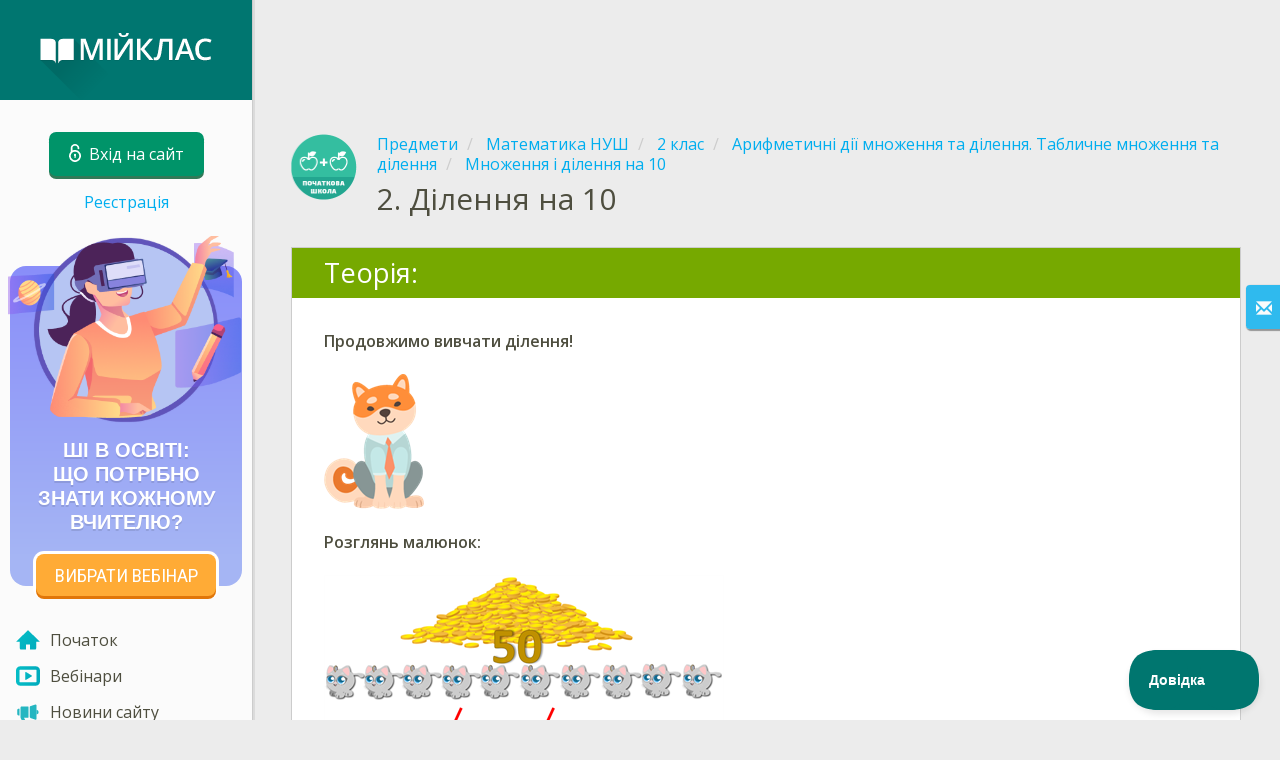

--- FILE ---
content_type: text/html; charset=utf-8
request_url: https://www.miyklas.com.ua/p/matematika-nush/2-klas/arifmetichni-diyi-mnozhennia-ta-dilennia-tablichne-mnozhennia-ta-dilennia-379659/mnozhennia-i-dilennia-na-10-380885/re-2a66fac4-f586-4b4d-bca8-1aab95542fd2
body_size: 8299
content:

<!DOCTYPE html>
<html lang="uk" class="cat-anon">
<head prefix="og: http://ogp.me/ns#">
    <meta charset="utf-8" />
    <meta http-equiv="X-UA-Compatible" content="IE=edge" />
        <meta name="viewport" content="width=device-width, initial-scale=1.0">
    <title>Ділення на 10 — урок. Математика НУШ, 2 клас.</title>
    <link href="//fonts.googleapis.com/css2?family=Montserrat:ital,wght@0,200..800;1,200..800&amp;family=Open+Sans:ital,wght@0,400..600;1,400..600&amp;family=Roboto+Condensed:ital,wght@0,300..400;1,300..400&amp;display=swap&amp;subset=latin,cyrillic" rel="stylesheet" type="text/css" media="screen and (min-width: 768px)" />
<link href="//fonts.googleapis.com/css2?family=Montserrat:ital,wght@0,200..800;1,200..800&amp;family=Roboto+Condensed:ital,wght@0,300..700;1,300..700&amp;display=swap&amp;subset=latin,cyrillic" rel="stylesheet" type="text/css" media="screen and (max-width: 767px)" />


    <link href="https://cdnjs.cloudflare.com/ajax/libs/twitter-bootstrap/3.4.1/css/bootstrap.min.css" rel="stylesheet"/>

    <link href="//cdn.miyklas.com.ua/bundles/Content/layout?v=exxfuQY4P5vj05VXTIdt8NWhCRzdt32j83FP_Q3nbSM1&av=7" rel="stylesheet"/>

    
    
    
<script>window.Yk=window.Yk||{};Yk.__load=[];window.$=window.$||function(n){Yk.__load.push(n)};Yk.context={enableRegWithCode:!1,allowPushReminder:!0,exercisePreviewPart:!1}</script>
        <link href="/favicon.ico" rel="shortcut icon" />

<link rel="apple-touch-icon" href="https://cdn.miyklas.com.ua/7/Content/Img/favicon/Ranok/apple-touch-icon.png">
<link rel="icon" type="image/png" href="https://cdn.miyklas.com.ua/7/Content/Img/favicon/Ranok/favicon-32x32.png" sizes="32x32">
<link rel="icon" type="image/png" href="https://cdn.miyklas.com.ua/7/Content/Img/favicon/Ranok/favicon-16x16.png" sizes="16x16">
<link rel="manifest" href="/Content/Img/favicon/Ranok/manifest.json">
<link rel="mask-icon" href="https://cdn.miyklas.com.ua/7/Content/Img/favicon/Ranok/safari-pinned-tab.svg" color="#205cbe">
<meta name="msapplication-config" content="/Content/Img/favicon/Ranok/browserconfig.xml" />
<meta name="theme-color" content="#3c5157">        
    <link href="//cdn.miyklas.com.ua/bundles/Content/exercise?v=Ph3R-V4qcHIj-T889S8KArJOnbzARSu8Zf2bHAXFbt01&av=7" rel="stylesheet"/>

    
    

    
    
            <meta name="description" content="Урок з теми Ділення на 10. Теоретичні матеріали, контрольні роботи та завдання Математика НУШ, 2 клас. МiйКлас — онлайн школа нового покоління." />
    

    
    

<script>window.dataLayer=window.dataLayer||[];dataLayer.push({userIsAuthenticated:!1,UserRole:"",UserClass:"",UserIsVIP:""}),function(n,t,i,r,u){n[r]=n[r]||[];n[r].push({"gtm.start":(new Date).getTime(),event:"gtm.js"});var e=t.getElementsByTagName(i)[0],f=t.createElement(i),o=r!="dataLayer"?"&l="+r:"";f.async=!0;f.src="https://www.googletagmanager.com/gtm.js?id="+u+o;e.parentNode.insertBefore(f,e)}(window,document,"script","dataLayer","GTM-WVLG27")</script>    
    <link rel="search" type="application/opensearchdescription+xml" title="МійКлас" href="/opensearch.xml" />
    <meta property="og:image" content="//uploads.cdn.miyklas.com.ua/upload/subject_icons/subject_icons_for_share_widget/share_matem_nush.png">

<!-- Google tag (gtag.js) -->
<script async src="https://www.googletagmanager.com/gtag/js?id=AW-11451663884">
</script>
<script>
  window.dataLayer = window.dataLayer || [];
  function gtag(){dataLayer.push(arguments);}
  gtag('js', new Date());

  gtag('config', 'AW-11451663884');
</script>    <style>.sideBarLogoBg{background-color:#008b83!important}.sideBarButtonBg{background-color:#2eadab!important}</style>    </head>
<body itemscope itemtype="http://schema.org/ItemPage" itemref="logoimg"
      class="">
    <noscript><iframe src="https://www.googletagmanager.com/ns.html?id=GTM-WVLG27" height="0" width="0" style="display:none;visibility:hidden"></iframe></noscript>
    <div class="clmwrap">
<div class="mobile-menu-header sideBarLogoBg">
    <div class="mobile-menu-header-wrap">
            <a class="nauth-link menu-login-link" href="/Account/Login" title="Вхід на сайт">
                <span class="login-link-text">Вхід на сайт</span>
                <span class="login-link-icon sideBarButtonBg"><i class="svg-sprite-site-menu icon-lock"></i></span>
            </a>
        <button class="menu-btn close-menu" title="Меню">
            <i class="svg-sprite-site-menu icon-burger-open"></i>
        </button>
    </div>
</div>        <div class="sidebar" itemscope itemtype="http://schema.org/WPSideBar">
            <div class="wrap">
                <div class="menu-content">
                    <div class="menu-content-wrap">
                        
<div class="menu-header sideBarLogoBg">
    <div class="logo showdesktop">
        <a href="/" itemscope>
            <img id="logoimg" class="showdesktop" src="//uploads.cdn.miyklas.com.ua/upload/menu_icons/new_menu/Mi_logo_d.svg" itemprop="image" alt="МійКлас лого" />
        </a>
    </div>
        <div class="loginblock showdesktop" itemscope itemtype="http://schema.org/WebPageElement">
            <button class="btn login big-login-button menu-login-link"
                    id="loginSideBtn"
                    title="Вхід на сайт"
                    data-login-url="/Account/Login"
                    data-no-dialog="0">
                <i class="svg-sprite-site-menu icon-lock"></i><span>Вхід на сайт</span>
            </button>
                <a class="nauth-link menu-register-link" href="/Account/Register">Реєстрація</a>
        </div>
</div>
                        <div class="menu-block">




<div id="sc_sideovermenu" data-bid="28217" class="sc_b yk-reset-z" >
        <html-bpart>
            <template>
                <style>
 .ban_backgraund {
    background: linear-gradient(0deg, #a5b5f4 10%, #898efa 100%);
    width: 232px;
    text-align: center;
    margin-top: 30px;
    margin-bottom: 20px;
    display: inline-block;
    border-radius: 16px;
}
    .ban_conteiner {
        text-align: center;
        margin-bottom: 0px;
    }
.baner_img {
    margin-top: -30px;
    margin-bottom: 5px;
    width: 250px;
    margin-left: -20px;
    margin-right: -20px;
}


.baner_text {
    font-family: sans-serif;
    color: white;
    font-size: 20px;
    max-width: 205px;
    line-height: 1.2;
    margin: auto;
    padding: 5px;
    font-weight: bold;
    text-transform: uppercase;
    text-shadow: 0 2px rgb(0 0 0 / 10%);
}


.bigger {
    font-size: 34px;
    display: block;
}

    a.baner_button {
        width: 180px;
        background-color: #ffab36;
        display: inline-block;
        height: 42px;
        line-height: 2.28;
        font-size: 19px;
        text-decoration: none;
        color: white;
        font-family: "Roboto Condensed",sans-serif;
        border-radius: 8px;
        text-transform: uppercase;
        box-shadow: 0 3px 0 #e17609, 0 0 0 3px white;
        margin-top: 15px;
        transition: 0.3s ease-in-out;
        margin-bottom: -20px;
    }


        a.baner_button:hover {
            width: 180px;
            background-color: #e17609;
            display: inline-block;
            height: 42px;
            line-height: 2.28;
            font-size: 19px;
            text-decoration: none;
            color: white;
            font-family: "Roboto Condensed",sans-serif;
            border-radius: 8px;
            text-transform: uppercase;
            box-shadow: 0 3px 0 #bd6103, 0 0 0 3px white;
            margin-top: 15px;
            margin-bottom: -20px;
        }





</style>


<div class="ban_conteiner" >


    <div class="ban_backgraund">
        <img class="baner_img" src="https://uploads.cdn.miyklas.com.ua/upload/news/2026/01/web-01-26.png" />
        <div class="baner_text">ШІ в освіті: <br>що потрібно знати кожному вчителю?</div>
        <a class="baner_button" href="/novosti/novini-u-2026-roci/novini-za-01-2026/shi-v-osviti-shcho-potribno-znati-kozhnomu-vchitelyu?utm_campaign=news&utm_medium=banner-vip&utm_source=link-for-all&utm_content=shi-v-osviti">
Вибрати вебінар</a>
</div>
</div>
            </template>
        </html-bpart>
</div>



    <nav class="menu clearfix" itemscope itemtype="http://schema.org/SiteNavigationElement">
        <div class="menu-list clearfix">

    <div class="link-item tablet-left-col">
            <a href="/">
                    <div class="icon-wrap">
                        <img src="//uploads.cdn.miyklas.com.ua/upload/menu_icons/new_menu/index.svg" alt="Початок" />
                    </div>
                <div class="text-wrap">
                    <span>
                        Початок
                    </span>
                </div>
            </a>
    </div>
    <div class="link-item tablet-left-col">
            <a href="/WebinarRoot/Old">
                    <div class="icon-wrap">
                        <img src="//uploads.cdn.miyklas.com.ua/upload/menu_icons/vebinar_1.svg" alt="Вебінари" />
                    </div>
                <div class="text-wrap">
                    <span>
                        Вебінари
                    </span>
                </div>
            </a>
    </div>
    <div class="link-item tablet-left-col">
            <a href="/novosti">
                    <div class="icon-wrap">
                        <img src="//uploads.cdn.miyklas.com.ua/upload/menu_icons/new_menu/news-blue.svg" alt="Новини сайту" />
                    </div>
                <div class="text-wrap">
                    <span>
                        Новини сайту
                    </span>
                </div>
            </a>
    </div>
    <div class="link-item tablet-left-col">
            <a href="/info/contacts">
                    <div class="icon-wrap">
                        <img src="//uploads.cdn.miyklas.com.ua/upload/menu_icons/new_menu/break-new.svg" alt="Контакти" />
                    </div>
                <div class="text-wrap">
                    <span>
                        Контакти
                    </span>
                </div>
            </a>
    </div>
    <div class="link-item tablet-left-col">
            <a href="/ykplus/LandingOrManage">
                    <div class="icon-wrap">
                        <img src="//uploads.cdn.miyklas.com.ua/upload/logo/MiyKlas/Miyplus-small.svg" alt="Мій+" />
                    </div>
                <div class="text-wrap">
                    <span>
                        Мій+
                    </span>
                </div>
            </a>
    </div>
    <div class="link-item separator">
            <a href="/Top">
                    <div class="icon-wrap">
                        <img src="//uploads.cdn.miyklas.com.ua/upload/menu_icons/new_menu/top.svg" alt="ТОПи" />
                    </div>
                <div class="text-wrap">
                    <span>
                        ТОПи
                    </span>
                </div>
            </a>
    </div>
    <div class="link-item">
            <a href="/p">
                    <div class="icon-wrap">
                        <img src="//uploads.cdn.miyklas.com.ua/upload/menu_icons/new_menu/subjects.svg" alt="Предмети" />
                    </div>
                <div class="text-wrap">
                    <span>
                        Предмети
                    </span>
                </div>
            </a>
    </div>
    <div class="link-item">
            <a href="/testwork">
                    <div class="icon-wrap">
                        <img src="//uploads.cdn.miyklas.com.ua/upload/menu_icons/new_menu/test_works.svg" alt="Перевірочні роботи" />
                    </div>
                <div class="text-wrap">
                    <span>
                        Перевірочні роботи
                    </span>
                </div>
            </a>
    </div>
    <div class="link-item separator">
            <a href="javascript:" class="feebacklink" data-lang="">
                    <div class="icon-wrap">
                        <img src="//uploads.cdn.miyklas.com.ua/upload/menu_icons/new_menu/review.svg" alt="Відправити відгук" />
                    </div>
                <span>Відправити відгук</span>
            </a>
    </div>
            

                <div class="more-section">
                    <div class="link-item more-expander tablet-left-col">
                        <a href="javascript:" id="menu-more-link">
                            <i class="svg-sprite-site-menu icon-expand"></i>
                            <span>Розгорнути</span>
                        </a>
                    </div>
    <div class="link-item tablet-left-col">
            <a href="/p-updates">
                    <div class="icon-wrap">
                        <img src="//uploads.cdn.miyklas.com.ua/upload/menu_icons/new_menu/update-new.svg" alt="Оновлення" />
                    </div>
                <div class="text-wrap">
                    <span>
                        Оновлення
                    </span>
                </div>
            </a>
    </div>
    <div class="link-item">
            <a href="/search">
                    <div class="icon-wrap">
                        <img src="//uploads.cdn.miyklas.com.ua/upload/menu_icons/new_menu/search-new.svg" alt="Пошук на сайті" />
                    </div>
                <div class="text-wrap">
                    <span>
                        Пошук на сайті
                    </span>
                </div>
            </a>
    </div>
                </div>
        </div>
    </nav>

                        </div>
                    </div>
                </div>
            </div>
        </div>
        <div class="main-content" >
            <div class="flex">

<div class="mobile-top-bar showmobile sideBarLogoBg hide" itemscope itemtype="http://schema.org/WebPageElement">
    <div class="mobile-top-bar-wrap">
            <div class="logo">
                <a href="/" itemscope>
                    <img src="//uploads.cdn.miyklas.com.ua/upload/menu_icons/new_menu/Mi_logo_m.svg" alt="МійКлас лого" />
                </a>
            </div>
                <a class="nauth-link menu-login-link" href="/Account/Login" title="Вхід на сайт">
                    <span class="login-link-icon sideBarButtonBg">
                        <i class="svg-sprite-site-menu icon-lock"></i>
                    </span>
                </a>
            <button class="menu-btn" title="Меню">
                <i class="svg-sprite-site-menu icon-burger"></i>
            </button>
    </div>
</div>                <div class="sc-wrap">
                    



<div id="sc_headerfullwidth" data-bid="26614" class="sc_b yk-reset-z" >
<p align="center">
<script async src="https://pagead2.googlesyndication.com/pagead/js/adsbygoogle.js?client=ca-pub-6701893118257080"
     crossorigin="anonymous"></script>
<!-- header-2 -->
<ins class="adsbygoogle"
     style="display:inline-block;width:900px;height:100px"
     data-ad-client="ca-pub-6701893118257080"
     data-ad-slot="4961751554"></ins>
<script>
     (adsbygoogle = window.adsbygoogle || []).push({});
</script>
</p></div>



                </div>
                
                <div class="flex-item">
                    <div class="tframe">
                        <div class="container-fluid wrap ">
                            <div class="sc-wrap">
                                
                            </div>
                            









<div class="page-header clearfix with-crumbs vs-header compact-style ExerciseRunExercise" itemscope>
    

<div class="crc-progress no-progress" title="">
            <div class="icon" style="background-image: url(//uploads.cdn.miyklas.com.ua/upload/subject_icons/nachaljnaja-shkola/matem_nush.png)"></div>
    </div>



        <ul class="breadcrumb" itemscope itemtype="https://schema.org/BreadcrumbList">
                <li class="Subjects" itemprop="itemListElement" itemscope itemtype="https://schema.org/ListItem">
                    <a href="/p" itemprop="item"><span itemprop="name">Предмети</span></a>
                    <meta itemprop="position" content="1" />
                </li>
                <li class="Subject" itemprop="itemListElement" itemscope itemtype="https://schema.org/ListItem">
                    <a href="/p/matematika-nush" itemprop="item"><span itemprop="name">Математика НУШ</span></a>
                    <meta itemprop="position" content="2" />
                </li>
                <li class="EducationProgram" itemprop="itemListElement" itemscope itemtype="https://schema.org/ListItem">
                    <a href="/p/matematika-nush/2-klas" itemprop="item"><span itemprop="name">2 клас</span></a>
                    <meta itemprop="position" content="3" />
                </li>
                <li class="Topic" itemprop="itemListElement" itemscope itemtype="https://schema.org/ListItem">
                    <a href="/p/matematika-nush/2-klas/arifmetichni-diyi-mnozhennia-ta-dilennia-tablichne-mnozhennia-ta-dilennia-379659" itemprop="item"><span itemprop="name">Арифметичні дії множення та ділення. Табличне множення та ділення</span></a>
                    <meta itemprop="position" content="4" />
                </li>
                <li class="SubTopic" itemprop="itemListElement" itemscope itemtype="https://schema.org/ListItem">
                    <a href="/p/matematika-nush/2-klas/arifmetichni-diyi-mnozhennia-ta-dilennia-tablichne-mnozhennia-ta-dilennia-379659/mnozhennia-i-dilennia-na-10-380885" itemprop="item"><span itemprop="name">Множення і ділення на 10</span></a>
                    <meta itemprop="position" content="5" />
                </li>
        </ul>
    
    <div class="title-box">
            <div class="go-back SubTopic"><a href="/p/matematika-nush/2-klas/arifmetichni-diyi-mnozhennia-ta-dilennia-tablichne-mnozhennia-ta-dilennia-379659/mnozhennia-i-dilennia-na-10-380885"></a></div>
        

        <h1 class="left-clm long">
                <span class="title-number" id="itempos" itemprop="position">2.</span>
            <span id="itemtitle" itemprop="name">
                Ділення на 10
            </span>
        </h1>
    </div>
</div>

<div class="block sm-easy-header no-bmarg">
    <div class="header clearfix hidden-xs">
        <h3 class="pull-left">Теорія:</h3>
    </div>
    <div class="blockbody" itemprop="mainContentOfPage" itemscope itemtype="http://schema.org/WebPageElement">
        <div class="taskhtmlwrapper" id="taskhtml" itemscope itemtype="http://schema.org/CreativeWork" itemref="itemtitle itempos">
            
	<div   >
	<div><strong>Продовжимо вивчати ділення!</strong></div><div>&nbsp;</div><div><img class="gxs-resource-image" alt="Ресурс 25в250.png" src="https://resources.cdn.miyklas.com.ua/b85d084c-2c57-4ef2-9d31-e818dc12f136/%D0%A0%D0%B5%D1%81%D1%83%D1%80%D1%8125%D0%B2250w100.png" width="100" height="135" sizes="(max-width: 100px) 100vw, 100px" srcset="https://resources.cdn.miyklas.com.ua/b85d084c-2c57-4ef2-9d31-e818dc12f136/%D0%A0%D0%B5%D1%81%D1%83%D1%80%D1%8125%D0%B2250w100.png 100w, https://resources.cdn.miyklas.com.ua/ff9ed045-67c7-4e46-8122-1ca6e31076c7/%D0%A0%D0%B5%D1%81%D1%83%D1%80%D1%8125%D0%B2250.png 186w" /></div><div>&nbsp;</div><div><strong>Розглянь малюнок:</strong></div><div>&nbsp;</div><div><img class="gxs-resource-image" alt="Screenshot_29.png" src="https://resources.cdn.miyklas.com.ua/e2ad8814-5789-469b-891c-77f8cd64eabd/Screenshot29w400.png" width="400" height="198" sizes="(max-width: 400px) 100vw, 400px" srcset="https://resources.cdn.miyklas.com.ua/e2ad8814-5789-469b-891c-77f8cd64eabd/Screenshot29w400.png 400w, https://resources.cdn.miyklas.com.ua/52164061-83c8-486b-9ae1-56c111973e57/Screenshot29w800.png 800w, https://resources.cdn.miyklas.com.ua/01e29c1f-d4dd-4404-b5b3-04c4e178fbb1/Screenshot29w871.png 871w" /></div><div><div class="gxst-definition"><div>При <span class="gxst-emph">діленні</span> будь-якого круглого&nbsp;числа <span class="gxst-emph">на десть</span>, треба від цього числа <span class="gxst-emph">справа відкинути нуль.</span></div></div></div><div><div class="gxst-example"><div class="gxst-ititle"><span>Приклад:</span></div><div class="gxst-ibody"><div>\(60 : 10 = 6\)</div><div>&nbsp;</div><div>\(170 : 10 = 17\)</div><div>&nbsp;</div><div>\(950 : 10 = 95\)</div><div>\(&nbsp;\)&nbsp;</div><div>\(500 : 10 = 50&nbsp;\)</div></div></div></div><div>&nbsp;</div><meta itemprop="image" content="https://resources.cdn.miyklas.com.ua/b85d084c-2c57-4ef2-9d31-e818dc12f136/%D0%A0%D0%B5%D1%81%D1%83%D1%80%D1%8125%D0%B2250w100.png" /></div>
	
	
	

            <meta itemprop="interactivityType" content="expositive" />
<meta itemprop="learningResourceType" content="article" />
<meta itemprop="educationalUse" content="self-education" />
    <meta itemprop="dateCreated" content="2021-08-19T22:31:29Z" />
    <meta itemprop="dateModified" content="2021-08-19T22:36:44Z" />
<meta itemprop="inLanguage" content="ru" />

        </div>
    </div>
</div>
<div class="nav-table row ExerciseRunExercise" itemscope itemtype="http://schema.org/SiteNavigationElement">
    <div class="nav-cell col-xs-4">



<a href="/p/matematika-nush/2-klas/arifmetichni-diyi-mnozhennia-ta-dilennia-tablichne-mnozhennia-ta-dilennia-379659/mnozhennia-i-dilennia-na-10-380885/re-d4eea20b-7c26-496e-8879-630a5a7f9099" class="cn-nav-left-Theory">
    <span class="nav-button nav-left"></span>
    <span>Попередня теорія</span>
</a>    </div>
    <div class="nav-cell col-xs-4">
        


<a href="/p/matematika-nush/2-klas/arifmetichni-diyi-mnozhennia-ta-dilennia-tablichne-mnozhennia-ta-dilennia-379659/mnozhennia-i-dilennia-na-10-380885" class="cn-nav-top-">
    <span class="nav-button nav-top"></span>
    <span>Повернутись до теми</span>
</a>
    </div>
    <div class="nav-cell col-xs-4">



<a href="/p/matematika-nush/2-klas/arifmetichni-diyi-mnozhennia-ta-dilennia-tablichne-mnozhennia-ta-dilennia-379659/mnozhennia-i-dilennia-na-10-380885/re-bd4c5bc0-fc4f-4752-b932-e2ea9dfb1813" class="cn-nav-right-Exercise">
    <span class="nav-button nav-right"></span>
    <span>Наступне завдання</span>
</a>    </div>
</div>

    <div class="feedback-button-block visible-xs top-buffer-30px">
        <div class="line">
            <hr />
        </div>
        <div>
            <a href="javascript:void(0)" class="btn light oneliner"
               data-url-feedback-dialog="/FeedBack/FeedBack"
               data-bread-crumbs="Предмети/Математика НУШ/2 клас/Арифметичні дії множення та ділення. Табличне множення та ділення/Множення і ділення на 10"
               data-view-id="7838"
               data-view-version="13443"
               data-exercise-id="2a66fac4-f586-4b4d-bca8-1aab95542fd2"
               data-topic-id=""
               data-test-id=""
               data-result-id=""
               data-result-cls=""
               data-ex-position=""
               data-feedback-mode="VirtualSchool">
                Відправити відгук
            </a>
        </div>
        <div class="line">
            <hr />
        </div>
    </div>
    <div class="feedBack slider in-iframe-fixed-center">
        <div class="left-edge"><i class="glyphicon glyphicon-envelope"></i></div>
        <div class="contents">
            <div class="slider-image">
            </div>
            <div class="feedBack-link slider-links">
                Знайшли помилку?
                <div class="top-buffer-10px">
                    <a href="javascript:void(0)" class="dot"
                       data-url-feedback-dialog="/FeedBack/FeedBack"
                       data-bread-crumbs="Предмети/Математика НУШ/2 клас/Арифметичні дії множення та ділення. Табличне множення та ділення/Множення і ділення на 10"
                       data-exercise-id="2a66fac4-f586-4b4d-bca8-1aab95542fd2"
                       data-view-id="7838"
                       data-view-version="13443"
                       data-topic-id=""
                       data-test-id=""
                       data-result-id=""
                       data-result-cls=""
                       data-ex-position=""
                       data-feedback-mode="VirtualSchool">
                        Розкажіть нам!
                    </a>
                </div>
            </div>
        </div>
    </div>
    <div id="feedBackDialog"></div>



                                <div class="sc-wrap">
                                    



<div id="sc_footer" data-bid="26630" class="sc_b yk-reset-z" >
<center><script async src="https://pagead2.googlesyndication.com/pagead/js/adsbygoogle.js?client=ca-pub-6701893118257080"
     crossorigin="anonymous"></script>
<ins class="adsbygoogle"
     style="display:inline-block;width:900px;height:100px"
     data-ad-client="ca-pub-6701893118257080"
     data-ad-slot="2501981503"></ins>
<script>
     (adsbygoogle = window.adsbygoogle || []).push({});
</script></center></div>



                                </div>
                        </div>
                    </div>
                </div>
                

<div class="footer" itemscope itemtype="http://schema.org/WPFooter">
    <div class="copyright">
        <div class="tframeblock-footer">
                    <span class="cpr">Copyright &copy; 2026 &#171;МійКлас&#187;</span>

        </div>
    </div>
</div>



            </div>
        </div>
    </div>
        <div id="loginDialog" class="signindialog hideme dialog">
            <div id="loginDialogPlaceHolder" class="ajax-loading"></div>
        </div>
        <div class="signindialog-overlay hideme"></div>
        <script src="https://cdnjs.cloudflare.com/ajax/libs/jquery/3.4.1/jquery.min.js" crossorigin="anonymous"></script>

    <script src="//cdn.miyklas.com.ua/bundles/Scripts/layout/uk?v=Nt6eMezD_4nvammptP-BFUI8VdWTJQJpd8IOu2SKIf01&av=7" crossorigin="anonymous"></script>

    
    
    
            
        

    
    

    

    

    


    <script src="//cdn.miyklas.com.ua/bundles/Scripts/exercise?v=nBkJLEkvKmtnqmnRS3BQXgB3YRpI3uMC0D_7hB7qSwY1&av=7" crossorigin="anonymous"></script>

    <script>(function(){window.Yk=window.Yk||{};var n=Yk.Math=Yk.Math||{},t=n.style=n.style||{};t.undefinedFont='"Open Sans", "Roboto Condensed", sans-serif';t.additionalLetterCharacters="а-я";n.debug=0;n.cdnUrl="https://cdn.miyklas.com.ua/7";window.MathJax={AuthorInit:function(){MathJax.Hub.Config({delayStartupUntil:"configured"});n.mathJaxReady=!0;n.startCreated&&n.configSet&&n.mathJaxReady&&n.start()}}})()</script>
<script src="https://cdnjs.cloudflare.com/ajax/libs/mathjax/2.7.9/MathJax.js" crossorigin="anonymous" async>
</script>


    


    



    <script>$.each(Yk.__load,function(n,t){$(t)})</script>


    <script>var sdkInstance,aiName,aisdk;$(function(){Yk.virtualSchool.initSliders(0,"prsnt")});$(function(){Yk.exercise.init(Yk.exerciseJsSettings);Yk.exercise.saveLastExerciseOrTest("2a66fac4-f586-4b4d-bca8-1aab95542fd2");Yk.exercise.dispatchResultEvent({activityType:"lesson",action:"experienced",defaultCultureCode:"uk-UA",activityName:"Ділення на 10",userId:"cofzch3lcik2sywlfj2mwlt0",domain:"https://www.miyklas.com.ua",activityUrl:"https://www.miyklas.com.ua/p/matematika-nush/2-klas/arifmetichni-diyi-mnozhennia-ta-dilennia-tablichne-mnozhennia-ta-dilennia-379659/mnozhennia-i-dilennia-na-10-380885/re-2a66fac4-f586-4b4d-bca8-1aab95542fd2"})});sdkInstance="appInsightsSDK";window[sdkInstance]="appInsights";aiName=window[sdkInstance];aisdk=window[aiName]||function(n){function i(n){t[n]=function(){var i=arguments;t.queue.push(function(){t[n].apply(t,i)})}}var t={config:n},u,f,r,e,o;t.initialize=!0;u=document;f=window;setTimeout(function(){var t=u.createElement("script");t.src=n.url||"https://az416426.vo.msecnd.net/scripts/b/ai.2.min.js";u.getElementsByTagName("script")[0].parentNode.appendChild(t)});try{t.cookie=u.cookie}catch(n){}for(t.queue=[],t.version=2,r=["Event","PageView","Exception","Trace","DependencyData","Metric","PageViewPerformance"];r.length;)i("track"+r.pop());return i("startTrackPage"),i("stopTrackPage"),e="Track"+r[0],(i("start"+e),i("stop"+e),i("setAuthenticatedUserContext"),i("clearAuthenticatedUserContext"),i("flush"),!0===n.disableExceptionTracking||n.extensionConfig&&n.extensionConfig.ApplicationInsightsAnalytics&&!0===n.extensionConfig.ApplicationInsightsAnalytics.disableExceptionTracking)||(i("_"+(r="onerror")),o=f[r],f[r]=function(n,i,u,f,e){var s=o&&o(n,i,u,f,e);return!0!==s&&t["_"+r]({message:n,url:i,lineNumber:u,columnNumber:f,error:e}),s},n.autoExceptionInstrumented=!0),t}({samplingPercentage:.3,instrumentationKey:"f983ae8b-0249-44f7-bcc1-53a5c2ab5fb3"});window[aiName]=aisdk;aisdk.queue&&0===aisdk.queue.length&&aisdk.trackPageView({}),function(){var n=Yk.ondemand=Yk.ondemand||{},t=n.bundles=n.bundles||{};t["jquery-ui-ondemand"]={inject:'\r\n<link href="//cdn.miyklas.com.ua/bundles/Content/jqueryui?v=VFJPpGuxjLlk4Nsar1k8xbt4Xo0T8xbIHVsSsmQXcgA1&av=7" rel="stylesheet"/>\r\n<script src="//cdn.miyklas.com.ua/bundles/Scripts/jqueryui/uk?v=6OZlNs5DI9hoA4gsiZ_51xrBXhmV8q62ZrbkmWYaF5g1&av=7" crossorigin="anonymous"><\/script>\r\n\r\n'}}(),function(){var n=Yk.ondemand=Yk.ondemand||{},t=n.bundles=n.bundles||{};t["fancybox-ondemand"]={inject:'\r\n<link href="https://cdnjs.cloudflare.com/ajax/libs/fancybox/3.5.7/jquery.fancybox.min.css" rel="stylesheet"/>\r\n<link href="/bundles/Content/fancybox-custom?v=IHInDWDwXj6gIXdL1UJF4SqRVBFJn5wpel5WjHuhC8s1" rel="stylesheet"/>\r\n<script src="https://cdnjs.cloudflare.com/ajax/libs/fancybox/3.5.7/jquery.fancybox.min.js" crossorigin="anonymous"><\/script>\r\n\r\n'}}(),function(){var n=Yk.ondemand=Yk.ondemand||{},t=n.bundles=n.bundles||{};t["slick-slider-ondemand"]={inject:'\r\n<link href="//cdn.miyklas.com.ua/bundles/Content/slick-slider?v=ohTtER6J36IJrwg2nGkKYgDYH16uPCOmiH824M3L7CU1&av=7" rel="stylesheet"/>\r\n<script src="//cdn.miyklas.com.ua/bundles/Scripts/slick-slider?v=MsoTcswwKOqYIg4IFfJ016G_n1-rT1udOULIxR8el1o1&av=7" crossorigin="anonymous"><\/script>\r\n\r\n'}}(),function(){var n=Yk.ondemand=Yk.ondemand||{},t=n.bundles=n.bundles||{};t["autocomplete-ondemand"]={inject:'\r\n<link href="//cdn.miyklas.com.ua/bundles/Content/select2?v=Nv9UElRtvPS2j7HSrF2tO8PcTQMEgK7az3WisuUfObM1&av=7" rel="stylesheet"/>\r\n<script src="//cdn.miyklas.com.ua/bundles/Scripts/autocomplete/uk?v=G2zGIL_t8WOsoDUZ07fYl6aEs8_iT8xW56Z8qVl3RKU1&av=7" crossorigin="anonymous"><\/script>\r\n\r\n'}}(),function(){window.Yk=window.Yk||{};Yk.exerciseJsSettings={Resources:{helpTitle:"Довідка",whatIsCorrectAnswer:"Як правильно?",yourAnswerIsCorrect:"Ти відповів правильно!",yourAnswerIsSaved:"Твою відповідь збережено",correctAnswerExtraCaption:"Хочеш подивитися правильну відповідь?",correctAnswerExtraName:"Підключити",openInNewWindow:"Відкрити в новій вкладці",fileInputsDisabled:"Цей функціонал доступний тільки в розділі «Перевірочні роботи».",VideoAnswerOnlyTaskSubmitButton:"Виконано",answerPointHtml:'<span class="answer-point" title="Бали">Б.<\/span>',fieldIsNotScoredText:"Це поле не оцінюється.",answerNotSaved:"Відповідь не збережено",SomeAnswerEmbedsAreNotAnswered:"Потрібно відповісти на всі інтерактивні запитання перед надсиланням відповіді. Будь ласка, завершіть усі запитання і спробуйте ще раз.",SomeAnswerVideosAreNotWatched:"Щоб завершити це запитання, потрібно переглянути відео до кінця. Перегляньте відео і спробуйте ще раз.",fieldIsNotValidatedText:"Це поле не оцінюється.",UnsavedChangesLeaveWarning:"На сторінці є незбережені зміни. Ви впевнені, що хочете залишити цю сторінку?",RevertChanges:"Так",DoNotRevertChanges:"Ні",AreYouSureYouWantToRevertChanges:"Ви хочете скасувати внесені зміни і відновити колишню версію?",Cancel:"Скасувати",FinishTestBtnText:"Так",AnswerEmbedChangeAnswer:"Виконати ще раз",ScrollToDndAnswersBtn:"Показати варіанти відповідей",GoBack:"Повернутися назад",NavPopupNextTopicBtn:"Наступна тема",NavPopupText:"Вітаємо! Ви дійшли до кінця цієї теми."},Url:{correctAnswerExtraUrl:"/ykplus/LandingOrManage",defaultSolutionStepsExtraUrl:"/ykplus/LandingOrManage"},disableMediaFilesDownload:1}}()</script>
    </body>
</html>


--- FILE ---
content_type: text/html; charset=utf-8
request_url: https://www.google.com/recaptcha/api2/aframe
body_size: 184
content:
<!DOCTYPE HTML><html><head><meta http-equiv="content-type" content="text/html; charset=UTF-8"></head><body><script nonce="_TqOUGBftWOGa4NYWM4dnA">/** Anti-fraud and anti-abuse applications only. See google.com/recaptcha */ try{var clients={'sodar':'https://pagead2.googlesyndication.com/pagead/sodar?'};window.addEventListener("message",function(a){try{if(a.source===window.parent){var b=JSON.parse(a.data);var c=clients[b['id']];if(c){var d=document.createElement('img');d.src=c+b['params']+'&rc='+(localStorage.getItem("rc::a")?sessionStorage.getItem("rc::b"):"");window.document.body.appendChild(d);sessionStorage.setItem("rc::e",parseInt(sessionStorage.getItem("rc::e")||0)+1);localStorage.setItem("rc::h",'1769204093043');}}}catch(b){}});window.parent.postMessage("_grecaptcha_ready", "*");}catch(b){}</script></body></html>

--- FILE ---
content_type: text/javascript; charset=utf-8
request_url: https://cdn.miyklas.com.ua/bundles/Scripts/exercise?v=nBkJLEkvKmtnqmnRS3BQXgB3YRpI3uMC0D_7hB7qSwY1&av=7
body_size: 42628
content:
!function(){"use strict";function t(n,t){t?(i[0]=i[16]=i[1]=i[2]=i[3]=i[4]=i[5]=i[6]=i[7]=i[8]=i[9]=i[10]=i[11]=i[12]=i[13]=i[14]=i[15]=0,this.blocks=i):this.blocks=[0,0,0,0,0,0,0,0,0,0,0,0,0,0,0,0,0];n?(this.h0=3238371032,this.h1=914150663,this.h2=812702999,this.h3=4144912697,this.h4=4290775857,this.h5=1750603025,this.h6=1694076839,this.h7=3204075428):(this.h0=1779033703,this.h1=3144134277,this.h2=1013904242,this.h3=2773480762,this.h4=1359893119,this.h5=2600822924,this.h6=528734635,this.h7=1541459225);this.block=this.start=this.bytes=this.hBytes=0;this.finalized=this.hashed=!1;this.first=!0;this.is224=n}function s(n,i,r){var f,v=typeof n,c,l,a;if("string"===v){var u,s=[],y=n.length,h=0;for(f=0;f<y;++f)(u=n.charCodeAt(f))<128?s[h++]=u:u<2048?(s[h++]=192|u>>6,s[h++]=128|63&u):u<55296||u>=57344?(s[h++]=224|u>>12,s[h++]=128|u>>6&63,s[h++]=128|63&u):(u=65536+((1023&u)<<10|1023&n.charCodeAt(++f)),s[h++]=240|u>>18,s[h++]=128|u>>12&63,s[h++]=128|u>>6&63,s[h++]=128|63&u);n=s}else{if("object"!==v)throw new Error(e);if(null===n)throw new Error(e);if(o&&n.constructor===ArrayBuffer)n=new Uint8Array(n);else if(!(Array.isArray(n)||o&&ArrayBuffer.isView(n)))throw new Error(e);}for(n.length>64&&(n=new t(i,!0).update(n).array()),c=[],l=[],f=0;f<64;++f)a=n[f]||0,c[f]=92^a,l[f]=54^a;t.call(this,i,r);this.update(l);this.oKeyPad=c;this.inner=!0;this.sharedMemory=r}var e="input is invalid type",l="object"==typeof window,u=l?window:{},v,a,f;u.JS_SHA256_NO_WINDOW&&(l=!1);v=!l&&"object"==typeof self;a=!u.JS_SHA256_NO_NODE_JS&&"object"==typeof process&&process.versions&&process.versions.node;a?u=global:v&&(u=self);var k=!u.JS_SHA256_NO_COMMON_JS&&"object"==typeof module&&module.exports,d="function"==typeof define&&define.amd,o=!u.JS_SHA256_NO_ARRAY_BUFFER&&"undefined"!=typeof ArrayBuffer,n="0123456789abcdef".split(""),g=[-2147483648,8388608,32768,128],r=[24,16,8,0],h=[1116352408,1899447441,3049323471,3921009573,961987163,1508970993,2453635748,2870763221,3624381080,310598401,607225278,1426881987,1925078388,2162078206,2614888103,3248222580,3835390401,4022224774,264347078,604807628,770255983,1249150122,1555081692,1996064986,2554220882,2821834349,2952996808,3210313671,3336571891,3584528711,113926993,338241895,666307205,773529912,1294757372,1396182291,1695183700,1986661051,2177026350,2456956037,2730485921,2820302411,3259730800,3345764771,3516065817,3600352804,4094571909,275423344,430227734,506948616,659060556,883997877,958139571,1322822218,1537002063,1747873779,1955562222,2024104815,2227730452,2361852424,2428436474,2756734187,3204031479,3329325298],c=["hex","array","digest","arrayBuffer"],i=[];!u.JS_SHA256_NO_NODE_JS&&Array.isArray||(Array.isArray=function(n){return"[object Array]"===Object.prototype.toString.call(n)});o&&(u.JS_SHA256_NO_ARRAY_BUFFER_IS_VIEW||!ArrayBuffer.isView)&&(ArrayBuffer.isView=function(n){return"object"==typeof n&&n.buffer&&n.buffer.constructor===ArrayBuffer});var y=function(n,i){return function(r){return new t(i,!0).update(r)[n]()}},p=function(n){var i=y("hex",n),r,u;for(a&&(i=nt(i,n)),i.create=function(){return new t(n)},i.update=function(n){return i.create().update(n)},r=0;r<c.length;++r)u=c[r],i[u]=y(u,n);return i},nt=function(t,i){var r=eval("require('crypto')"),s=eval("require('buffer').Buffer"),e=i?"sha224":"sha256";return function(n){if("string"==typeof n)return r.createHash(e).update(n,"utf8").digest("hex");if(null===n||void 0===n)throw new Error(e);return n.constructor===ArrayBuffer&&(n=new Uint8Array(n)),Array.isArray(n)||ArrayBuffer.isView(n)||n.constructor===s?r.createHash(e).update(new s(n)).digest("hex"):t(n)}},w=function(n,t){return function(i,r){return new s(i,t,!0).update(r)[n]()}},b=function(n){var t=w("hex",n),i,r;for(t.create=function(t){return new s(t,n)},t.update=function(n,i){return t.create(n).update(i)},i=0;i<c.length;++i)r=c[i],t[r]=w(r,n);return t};t.prototype.update=function(n){var c,s;if(!this.finalized){if(s=typeof n,"string"!==s){if("object"!==s)throw new Error(e);if(null===n)throw new Error(e);if(o&&n.constructor===ArrayBuffer)n=new Uint8Array(n);else if(!(Array.isArray(n)||o&&ArrayBuffer.isView(n)))throw new Error(e);c=!0}for(var u,t,f=0,h=n.length,i=this.blocks;f<h;){if(this.hashed&&(this.hashed=!1,i[0]=this.block,i[16]=i[1]=i[2]=i[3]=i[4]=i[5]=i[6]=i[7]=i[8]=i[9]=i[10]=i[11]=i[12]=i[13]=i[14]=i[15]=0),c)for(t=this.start;f<h&&t<64;++f)i[t>>2]|=n[f]<<r[3&t++];else for(t=this.start;f<h&&t<64;++f)(u=n.charCodeAt(f))<128?i[t>>2]|=u<<r[3&t++]:u<2048?(i[t>>2]|=(192|u>>6)<<r[3&t++],i[t>>2]|=(128|63&u)<<r[3&t++]):u<55296||u>=57344?(i[t>>2]|=(224|u>>12)<<r[3&t++],i[t>>2]|=(128|u>>6&63)<<r[3&t++],i[t>>2]|=(128|63&u)<<r[3&t++]):(u=65536+((1023&u)<<10|1023&n.charCodeAt(++f)),i[t>>2]|=(240|u>>18)<<r[3&t++],i[t>>2]|=(128|u>>12&63)<<r[3&t++],i[t>>2]|=(128|u>>6&63)<<r[3&t++],i[t>>2]|=(128|63&u)<<r[3&t++]);this.lastByteIndex=t;this.bytes+=t-this.start;t>=64?(this.block=i[16],this.start=t-64,this.hash(),this.hashed=!0):this.start=t}return this.bytes>4294967295&&(this.hBytes+=this.bytes/4294967296<<0,this.bytes=this.bytes%4294967296),this}};t.prototype.finalize=function(){if(!this.finalized){this.finalized=!0;var n=this.blocks,t=this.lastByteIndex;n[16]=this.block;n[t>>2]|=g[3&t];this.block=n[16];t>=56&&(this.hashed||this.hash(),n[0]=this.block,n[16]=n[1]=n[2]=n[3]=n[4]=n[5]=n[6]=n[7]=n[8]=n[9]=n[10]=n[11]=n[12]=n[13]=n[14]=n[15]=0);n[14]=this.hBytes<<3|this.bytes>>>29;n[15]=this.bytes<<3;this.hash()}};t.prototype.hash=function(){for(var a,y,v,n,p,b,k,w,u=this.h0,f=this.h1,e=this.h2,i=this.h3,o=this.h4,s=this.h5,c=this.h6,r=this.h7,l=this.blocks,t=16;t<64;++t)a=((n=l[t-15])>>>7|n<<25)^(n>>>18|n<<14)^n>>>3,y=((n=l[t-2])>>>17|n<<15)^(n>>>19|n<<13)^n>>>10,l[t]=l[t-16]+a+l[t-7]+y<<0;for(w=f&e,t=0;t<64;t+=4)this.first?(this.is224?(p=300032,r=(n=l[0]-1413257819)-150054599<<0,i=n+24177077<<0):(p=704751109,r=(n=l[0]-210244248)-1521486534<<0,i=n+143694565<<0),this.first=!1):(a=(u>>>2|u<<30)^(u>>>13|u<<19)^(u>>>22|u<<10),v=(p=u&f)^u&e^w,r=i+(n=r+(y=(o>>>6|o<<26)^(o>>>11|o<<21)^(o>>>25|o<<7))+(o&s^~o&c)+h[t]+l[t])<<0,i=n+(a+v)<<0),a=(i>>>2|i<<30)^(i>>>13|i<<19)^(i>>>22|i<<10),v=(b=i&u)^i&f^p,c=e+(n=c+(y=(r>>>6|r<<26)^(r>>>11|r<<21)^(r>>>25|r<<7))+(r&o^~r&s)+h[t+1]+l[t+1])<<0,a=((e=n+(a+v)<<0)>>>2|e<<30)^(e>>>13|e<<19)^(e>>>22|e<<10),v=(k=e&i)^e&u^b,s=f+(n=s+(y=(c>>>6|c<<26)^(c>>>11|c<<21)^(c>>>25|c<<7))+(c&r^~c&o)+h[t+2]+l[t+2])<<0,a=((f=n+(a+v)<<0)>>>2|f<<30)^(f>>>13|f<<19)^(f>>>22|f<<10),v=(w=f&e)^f&i^k,o=u+(n=o+(y=(s>>>6|s<<26)^(s>>>11|s<<21)^(s>>>25|s<<7))+(s&c^~s&r)+h[t+3]+l[t+3])<<0,u=n+(a+v)<<0;this.h0=this.h0+u<<0;this.h1=this.h1+f<<0;this.h2=this.h2+e<<0;this.h3=this.h3+i<<0;this.h4=this.h4+o<<0;this.h5=this.h5+s<<0;this.h6=this.h6+c<<0;this.h7=this.h7+r<<0};t.prototype.hex=function(){this.finalize();var t=this.h0,i=this.h1,r=this.h2,u=this.h3,f=this.h4,e=this.h5,o=this.h6,s=this.h7,h=n[t>>28&15]+n[t>>24&15]+n[t>>20&15]+n[t>>16&15]+n[t>>12&15]+n[t>>8&15]+n[t>>4&15]+n[15&t]+n[i>>28&15]+n[i>>24&15]+n[i>>20&15]+n[i>>16&15]+n[i>>12&15]+n[i>>8&15]+n[i>>4&15]+n[15&i]+n[r>>28&15]+n[r>>24&15]+n[r>>20&15]+n[r>>16&15]+n[r>>12&15]+n[r>>8&15]+n[r>>4&15]+n[15&r]+n[u>>28&15]+n[u>>24&15]+n[u>>20&15]+n[u>>16&15]+n[u>>12&15]+n[u>>8&15]+n[u>>4&15]+n[15&u]+n[f>>28&15]+n[f>>24&15]+n[f>>20&15]+n[f>>16&15]+n[f>>12&15]+n[f>>8&15]+n[f>>4&15]+n[15&f]+n[e>>28&15]+n[e>>24&15]+n[e>>20&15]+n[e>>16&15]+n[e>>12&15]+n[e>>8&15]+n[e>>4&15]+n[15&e]+n[o>>28&15]+n[o>>24&15]+n[o>>20&15]+n[o>>16&15]+n[o>>12&15]+n[o>>8&15]+n[o>>4&15]+n[15&o];return this.is224||(h+=n[s>>28&15]+n[s>>24&15]+n[s>>20&15]+n[s>>16&15]+n[s>>12&15]+n[s>>8&15]+n[s>>4&15]+n[15&s]),h};t.prototype.toString=t.prototype.hex;t.prototype.digest=function(){this.finalize();var n=this.h0,t=this.h1,i=this.h2,r=this.h3,u=this.h4,f=this.h5,e=this.h6,o=this.h7,s=[n>>24&255,n>>16&255,n>>8&255,255&n,t>>24&255,t>>16&255,t>>8&255,255&t,i>>24&255,i>>16&255,i>>8&255,255&i,r>>24&255,r>>16&255,r>>8&255,255&r,u>>24&255,u>>16&255,u>>8&255,255&u,f>>24&255,f>>16&255,f>>8&255,255&f,e>>24&255,e>>16&255,e>>8&255,255&e];return this.is224||s.push(o>>24&255,o>>16&255,o>>8&255,255&o),s};t.prototype.array=t.prototype.digest;t.prototype.arrayBuffer=function(){this.finalize();var t=new ArrayBuffer(this.is224?28:32),n=new DataView(t);return n.setUint32(0,this.h0),n.setUint32(4,this.h1),n.setUint32(8,this.h2),n.setUint32(12,this.h3),n.setUint32(16,this.h4),n.setUint32(20,this.h5),n.setUint32(24,this.h6),this.is224||n.setUint32(28,this.h7),t};s.prototype=new t;s.prototype.finalize=function(){if(t.prototype.finalize.call(this),this.inner){this.inner=!1;var n=this.array();t.call(this,this.is224,this.sharedMemory);this.update(this.oKeyPad);this.update(n);t.prototype.finalize.call(this)}};f=p();f.sha256=f;f.sha224=p(!0);f.sha256.hmac=b();f.sha224.hmac=b(!0);k?module.exports=f:(u.sha256=f.sha256,u.sha224=f.sha224,d&&define(function(){return f}))}();!function(n,t){"function"==typeof define&&define.amd?define(["jquery"],function(i){return t(n,n.document,undefined,i)}):"object"==typeof module&&"object"==typeof module.exports?module.exports=t(n,n.document,undefined,require("jquery")):t(n,n.document,undefined,n.jQuery)}("undefined"!=typeof window?window:this,function(n,t,i,r){"use strict";function at(n){return n.charAt(0).toUpperCase()+n.slice(1)}function wt(i){return i?n.innerWidth||t.documentElement[u.cW]||t.body[u.cW]:n.innerHeight||t.documentElement[u.cH]||t.body[u.cH]}function g(n,t){if(typeof n!=l)throw"Can't bind function!";var i=u.p,e=Array[i].slice.call(arguments,2),r=function(){},f=function(){return n.apply(this instanceof r?this:t,e.concat(Array[i].slice.call(arguments)))};return n[i]&&(r[i]=n[i]),f[i]=new r,f}function pt(){nt=nt||new ni(et.m);vt=vt||new ti(nt)}function ni(t){function ft(n){return{x:n[u.oH]-n[u.cH],y:n[u.oW]-n[u.cW]}}var b=this,tt="overflow",it=e("body"),i=e('<div id="os-dummy-scrollbar-size"><div><\/div><\/div>'),h=i[0],rt=e(i.children("div").eq(0));it.append(i);i.hide().show();var l,r,s,a,v,ut,y,k,w,d=ft(h),g={x:0===d.x,y:0===d.y},nt=(r=n.navigator.userAgent,a="substring",v=r[s="indexOf"]("MSIE "),ut=r[s]("Trident/"),y=r[s]("Edge/"),k=r[s]("rv:"),w=parseInt,0<v?l=w(r[a](v+5,r[s](".",v)),10):0<ut?l=w(r[a](k+3,r[s](".",k)),10):0<y&&(l=w(r[a](y+5,r[s](".",y)),10)),l);e.extend(b,{defaultOptions:t,msie:nt,autoUpdateLoop:!1,autoUpdateRecommended:!f.mO(),nativeScrollbarSize:d,nativeScrollbarIsOverlaid:g,nativeScrollbarStyling:function(){var t=!1;i.addClass("os-viewport-native-scrollbars-invisible");try{t="none"===i.css("scrollbar-width")&&(9<nt||!nt)||"none"===n.getComputedStyle(h,"::-webkit-scrollbar").getPropertyValue("display")}catch(r){}return t}(),overlayScrollbarDummySize:{x:30,y:30},cssCalc:c.v("width","calc","(1px)")||null,restrictedMeasuring:function(){var n,t,r,f;return i.css(tt,"hidden"),n=h[u.sW],t=h[u.sH],i.css(tt,"visible"),r=h[u.sW],f=h[u.sH],n-r!=0||t-f!=0}(),rtlScrollBehavior:function(){var t,n,r;return i.css({"overflow-y":"hidden","overflow-x":"scroll",direction:"rtl"}).scrollLeft(0),t=i.offset(),n=rt.offset(),i.scrollLeft(-999),r=rt.offset(),{i:t.left===n.left,n:n.left!==r.left}}(),supportTransform:!!c.u("transform"),supportTransition:!!c.u("transition"),supportPassiveEvents:function(){var t=!1;try{n.addEventListener("test",null,Object.defineProperty({},"passive",{get:function(){t=!0}}))}catch(i){}return t}(),supportResizeObserver:!!f.rO(),supportMutationObserver:!!f.mO()});i.removeAttr(u.s).remove(),function(){function h(){var t=n.screen.deviceXDPI||0,i=n.screen.logicalXDPI||1;return n.devicePixelRatio||t/i}if(!g.x||!g.y){var t=o.abs,r=f.wW(),u=f.wH(),s=h();e(n).on("resize",function(){if(0<p().length){var n=f.wW(),c=f.wH(),a=n-r,v=c-u;if(0==a&&0==v)return;var l,k=o.round(n/(r/100)),d=o.round(c/(u/100)),g=t(a),nt=t(v),tt=t(k),rt=t(d),y=h(),ut=2<g&&2<nt,et=!function(n,i){var r=t(n),u=t(i);return r!==u&&r+1!==u&&r-1!==u}(tt,rt),ot=ut&&et&&y!==s&&0<s,w=b.nativeScrollbarSize;ot&&(it.append(i),l=b.nativeScrollbarSize=ft(i[0]),i.remove(),w.x===l.x&&w.y===l.y||e.each(p(),function(){p(this)&&p(this).update("zoom")}));r=n;u=c;s=y}})}}()}function ti(n){var s,v=e.inArray,h=f.now,w="autoUpdate",c=u.l,t=[],l=[],r=!1,a=33,y=h(),p=function(){var u,v,nt,b,e,k,d,g,n;if(0<t[c]&&r){if(s=f.rAF()(function(){p()}),d=h(),g=d-y,a<g){for(y=d-g%a,u=33,n=0;n<t[c];n++)(v=t[n])!==i&&(b=(nt=v.options())[w],e=o.max(1,nt.autoUpdateInterval),k=h(),(!0===b||null===b)&&k-l[n]>e&&(v.update("auto"),l[n]=new Date(k+=e)),u=o.max(1,o.min(u,e)));a=u}}else a=33};this.add=function(i){-1===v(i,t)&&(t.push(i),l.push(h()),0<t[c]&&!r&&(r=!0,n.autoUpdateLoop=r,p()))};this.remove=function(u){var e=v(u,t);-1<e&&(l.splice(e,1),t.splice(e,1),0===t[c]&&r&&(r=!1,n.autoUpdateLoop=r,s!==i&&(f.cAF()(s),s=-1)))}}function ii(r,a,w,b,g){function yi(n,t,i,r,o){var c=f.isA(t)&&f.isA(i),v=r?"removeEventListener":"addEventListener",y=r?"off":"on",h=!c&&t.split(ni),s=0,l=e.isPlainObject(o),p=ue&&(l?o.V:o)||!1,a=l&&(o.$||!1),w=ue?{passive:p,capture:a}:a;if(c)for(;s<t[u.l];s++)yi(n,t[s],i[s],r,o);else for(;s<h[u.l];s++)ue?n[0][v](h[s],i,w):n[y](h[s],i)}function wr(n,t,i,r){yi(n,t,i,!1,r);ec.push(f.bind(yi,0,n,t,i,!0,r))}function us(n,t){var dt,ut,o,ft,y,et;if(n){var gt=f.rO(),ot="animationstart mozAnimationStart webkitAnimationStart MSAnimationStart",c="childNodes",r=3333333,l=function(){n[ii](r)[ti](vt?lt.n?-r:lt.i?0:r:r);t()};if(t){if(os)((y=n.addClass("observed").append(nr(lf)).contents()[0])[yh]=new gt(l)).observe(y);else if(9<rf||!ie){n.prepend(nr(lf,nr({c:ts,dir:"ltr"},nr(ts,nr(va))+nr(ts,nr({c:va,style:"width: 200%; height: 200%"})))));var p,a,w,k,s=n[0][c][0][c][0],st=e(s[c][1]),d=e(s[c][0]),ni=e(d[0][c][0]),ht=s[u.oW],ct=s[u.oH],v=b.nativeScrollbarSize,yt=function(){d[ti](r)[ii](r);st[ti](r)[ii](r)},wt=function(){a=0;p&&(ht=w,ct=k,l())},g=function(n){return w=s[u.oW],k=s[u.oH],p=w!=ht||k!=ct,n&&p&&!a?(f.cAF()(a),a=f.rAF()(wt)):n||wt(),yt(),n&&(f.prvD(n),f.stpP(n)),!1},tt={},bt={};yf(bt,it,[-2*(v.y+1),-2*v.x,-2*v.y,-2*(v.x+1)]);e(s).css(bt);d.on(ki,g);st.on(ki,g);n.on(ot,function(){g(!1)});tt[rt]=r;tt[pt]=r;ni.css(tt);yt()}else dt=kf.attachEvent,ut=rf!==i,dt?(n.prepend(nr(lf)),te(n,di+lf)[0].attachEvent("onresize",l)):(o=kf.createElement(h),o.setAttribute(u.ti,"-1"),o.setAttribute(u.c,lf),o.onload=function(){var n=this.contentDocument.defaultView;n.addEventListener("resize",l);n.document.documentElement.style.display="none"},o.type="text/html",ut&&n.prepend(o),o.data="about:blank",ut||n.prepend(o),n.on(ot,l));n[0]===ho&&(ft=function(){var t=nt.css("direction"),n={},i=0,u=!1;return t!==ol&&(i="ltr"===t?(n[at]=0,n[bi]=kt,r):(n[at]=kt,n[bi]=0,lt.n?-r:lt.i?0:r),ar.children().eq(0).css(n),ar[ti](i)[ii](r),ol=t,u=!0),u},ft(),wr(n,ki,function(n){return ft()&&nu(),f.prvD(n),f.stpP(n),!1}))}else os?(et=(y=n.contents()[0])[yh],et&&(et.disconnect(),delete y[yh])):yu(n.children(di+lf).eq(0))}}function ty(){if(ro){var r,t,o,n,i,a,v,s,h,c,y=f.mO(),p=f.now();ds=function(n){var t=!1;return si&&!fi&&(vi(n,function(){return!(t=function(n){var i=n.attributeName,t=n.target,f=n.type,r="closest";if(t===ir)return null===i;if("attributes"===f&&(i===u.c||i===u.s)&&!ft){if(i===u.c&&e(t).hasClass(oi))return ov(n.oldValue,t.className);if(typeof t[r]!=l)return!0;if(null!==t[r](di+lf)||null!==t[r](di+lu)||null!==t[r](di+gh))return!1}return!0}(this))}),t&&(s=f.now(),h=ku||rr,c=function(){dt||(p=s,ft&&lc(),h?nu():ut.update(kt))},clearTimeout(v),11<s-p||!h?c():v=setTimeout(c,11))),t};lo=new y(na=function(f){var s,e=!1,h=!1,c=[];return si&&!fi&&(vi(f,function(){r=(s=this).target;t=s.attributeName;o=t===u.c;n=s.oldValue;i=r.className;hi&&o&&!h&&-1<n.indexOf(wo)&&i.indexOf(wo)<0&&(a=av(!0),wi.className=i.split(ni).concat(n.split(ni).filter(function(n){return n.match(a)})).join(ni),e=h=!0);e=e||(o?ov(n,i):t!==u.s||n!==r[u.s].cssText);c.push(t)}),cc(c),e&&ut.update(h||kt)),e});ao=new y(ds)}}function rv(){ro&&!gr&&(lo.observe(wi,{attributes:!0,attributeOldValue:!0,attributeFilter:fc}),ao.observe(ft?wu:ir,{attributes:!0,attributeOldValue:!0,subtree:!ft,childList:!ft,characterData:!ft,attributeFilter:ft?iv:fc}),gr=!0)}function oc(){ro&&gr&&(lo.disconnect(),ao.disconnect(),gr=!1)}function iy(){if(!fi){var n,t={w:ho[u.sW],h:ho[u.sH]};n=pf(t,vl);vl=t;n&&nu({A:!0})}}function uv(){hf&&tu(!0)}function fv(){hf&&!uf.hasClass(af)&&tu(!1)}function ry(){ur&&(tu(!0),clearTimeout(ia),ia=setTimeout(function(){ur&&!dt&&tu(!1)},100))}function no(n){return f.prvD(n),!1}function sc(n){var t=e(n.target);pv(function(n,i){t.is(i)&&nu({k:!0})})}function hc(n){n||hc(!0);yi(nt,we.split(ni)[0],ry,!ur||n,!0);yi(nt,[ra,ua],[uv,fv],!hf||n,!0);si||n||nt.one("mouseover",uv)}function ev(){var n={};return cr&&ou&&(n.w=iu(ou.css(yr+rt)),n.h=iu(ou.css(yr+pt)),n.c=pf(n,du),n.f=!0),!!(du=n).c}function ov(n,t){var r,f,o=typeof t==s?t.split(ni):[],i=function(n,t){for(var u,r=[],f=[],i=0;i<n.length;i++)r[n[i]]=!0;for(i=0;i<t.length;i++)r[t[i]]?delete r[t[i]]:r[t[i]]=!0;for(u in r)f.push(u);return f}(typeof n==s?n.split(ni):[],o),e=pu(rs,i);if(-1<e&&i.splice(e,1),0<i[u.l])for(f=av(!0,!0),r=0;r<i.length;r++)if(!i[r].match(f))return!0;return!1}function cc(n){vi(n=n||ic,function(n,t){if(-1<f.inA(t,ic)){var i=st.attr(t);ht(i)==s?ot.attr(t,i):ot.removeAttr(t)}})}function lc(){if(!fi){var t,i,r,f,e=!co,s=gt.w,h=gt.h,n={},c=rr||e;return n[yr+rt]=it,n[yr+pt]=it,n[rt]=kt,st.css(n),t=wu[u.oW],i=c?o.max(t,wu[u.sW]-1):1,n[rt]=rr?kt:cu,n[yr+rt]=cu,n[pt]=kt,st.css(n),r=wu[u.oH],f=o.max(r,wu[u.sH]-1),n[rt]=i,n[pt]=f,su.css(n),n[yr+rt]=s,n[yr+pt]=h,st.css(n),{q:t,B:r,X:i,Y:f}}}function nu(n){var ts,ke,os,ge,hh,ch,vi,dc,l,ye,gc,yh,k;clearTimeout(tl);n=n||{};vf.A|=n.A;vf.k|=n.k;vf.H|=n.H;var nf,ph=f.now(),bf=!!vf.A,pe=!!vf.k,kr=!!vf.H,kf=n.C,bh=0<rc&&si&&!dt&&!kr&&!kf&&ph-nl<rc&&!ku&&!rr;if(bh&&(tl=setTimeout(nu,rc)),!(dt||bh||fi&&!kf||si&&!kr&&(nf=nt.is(":hidden"))||"inline"===nt.css("display"))){nl=ph;vf={};!uu||ct.x&&ct.y?fu=ai({},b.nativeScrollbarSize):(fu.x=0,fu.y=0);cf={x:3*(fu.x+(ct.x?0:3)),y:3*(fu.y+(ct.y?0:3))};kf=kf||{};var t=function(){return pf.apply(this,[].slice.call(arguments).concat([kr]))},di={x:ot[ti](),y:ot[ii]()},ne=bt.scrollbars,dh=bt.textarea,te=ne.visibility,gh=t(te,yl),rf=ne.autoHide,nc=t(rf,pl),oo=ne.clickScrolling,tc=t(oo,wl),ho=ne.dragScrolling,ic=t(ho,ws),uf=bt.className,na=t(uf,ae),ff=bt.resize,lo=t(ff,bl)&&!cr,ef=bt.paddingAbsolute,lu=t(ef,sl),ao=bt.clipAlways,uc=t(ao,hl),fr=bt.sizeAutoCapable&&!cr,fc=t(fr,ll),p=bt.nativeScrollbarsOverlaid.showNativeScrollbars,au=t(p,ys),we=bt.autoUpdate,ta=t(we,ps),re=bt.overflowBehavior,wo=t(re,df,kr),go=dh.dynWidth,ia=t(gl,go),ns=dh.dynHeight,ra=t(dl,ns);(th="n"===rf,gu="s"===rf,ur="m"===rf,hf="l"===rf,nh=ne.autoHideDelay,bs=ae,vo="n"===ff,yo="b"===ff,rh="h"===ff,uh="v"===ff,hu=bt.normalizeRTL,p=p&&ct.x&&ct.y,yl=te,pl=rf,wl=oo,ws=ho,ae=uf,bl=ff,sl=ef,hl=ao,ll=fr,ys=p,ps=we,df=ai({},re),gl=go,dl=ns,dr=dr||{x:!1,y:!1},na&&(ui(nt,bs+ni+rs),wt(nt,uf!==i&&null!==uf&&0<uf.length?uf:rs)),ta&&(!0===we||null===we&&ie?(oc(),g.add(ut)):(g.remove(ut),rv())),fc)&&(fr?(ei?ei.show():(ei=e(nr(kv)),tr.before(ei)),eu)?lr.show():(lr=e(nr(dv)),so=lr[0],ei.before(lr),ts={w:-1,h:-1},us(lr,function(){var n={w:so[u.oW],h:so[u.oH]};pf(n,ts)&&(si&&ku&&0<n.h||rr&&0<n.w||si&&!ku&&0===n.h||!rr&&0===n.w)&&nu();ts=n}),eu=!0,null!==es&&lr.css(pt,es+"(100% + 1px)")):(eu&&lr.hide(),ei&&ei.hide()));kr&&(ar.find("*").trigger(ki),eu&&lr.find("*").trigger(ki));nf=nf===i?nt.is(":hidden"):nf;var ue,ee=!!ft&&"off"!==st.attr("wrap"),ua=t(ee,co),be=nt.css("direction"),d=t(be,el),is=nt.css("box-sizing"),vu=t(is,rl),a=bc(er);try{ue=eu?so[u.bCR]():null}catch(ov){return}pi="border-box"===is;var lf=(vt="rtl"===be)?at:bi,ht=vt?bi:at,fs=!1,ec=!(!eu||"none"===nt.css(pr))&&0===o.round(ue.right-ue.left)&&(!!ef||0<wi[u.cW]-fe);fr&&!ec&&(ke=wi[u.oW],os=ei.css(rt),ei.css(rt,kt),ge=wi[u.oW],ei.css(rt,os),(fs=ke!==ge)||(ei.css(rt,ke+1),ge=wi[u.oW],ei.css(rt,os),fs=ke!==ge));var v=(ec||fs)&&fr&&!nf,vr=t(v,rr),fa=!v&&rr,w=!(!eu||!fr||nf)&&0===o.round(ue.bottom-ue.top),oi=t(w,ku),ea=!w&&ku,tt=bc(tf,"-"+rt,!(v&&pi||!pi),!(w&&pi||!pi)),yu=bc(li),s={},y={},sc=function(){return{w:wi[u.cW],h:wi[u.cH]}},ss=function(){return{w:bu[u.oW]+o.max(0,ir[u.cW]-ir[u.sW]),h:bu[u.oH]+o.max(0,ir[u.cH]-ir[u.sH])}},cc=fe=a.l+a.r,ac=uo=a.t+a.b;if(cc*=ef?1:0,ac*=ef?1:0,a.c=t(a,vs),hs=tt.l+tt.r,cs=tt.t+tt.b,tt.c=t(tt,ul),ls=yu.l+yu.r,as=yu.t+yu.b,yu.c=t(yu,fl),co=ee,el=be,rl=is,rr=v,ku=w,vs=a,ul=tt,fl=yu,d&&eu&&lr.css(pr,ht),a.c||d||lu||vr||oi||vu||fc){var hi={},ds={},vc=[a.t,a.r,a.b,a.l];yf(y,li,[-a.t,-a.r,-a.b,-a.l]);ef?(yf(hi,it,vc),yf(ft?ds:s,er)):(yf(hi,it),yf(ft?ds:s,er,vc));tr.css(hi);st.css(ds)}gt=ss();var pu=!!ft&&lc(),oa=ft&&t(pu,kl),ih=ft&&pu?{w:go?pu.X:pu.q,h:ns?pu.Y:pu.B}:{};if(kl=pu,w&&(oi||lu||vu||a.c||tt.c)?s[pt]=kt:(oi||lu)&&(s[pt]=cu),v&&(vr||lu||vu||a.c||tt.c||d)?(s[rt]=kt,y[po+rt]=cu):(vr||lu)&&(s[rt]=cu,s[pr]=it,y[po+rt]=it),v?(y[rt]=kt,s[rt]=c.v(rt,"max-content intrinsic")||kt,s[pr]=ht):y[rt]=it,y[pt]=w?ih.h||ir[u.cH]:it,fr&&ei.css(y),yt.css(s),s={},y={},bf||pe||oa||d||vu||lu||vr||v||oi||w||au||wo||uc||lo||gh||nc||ic||tc||ia||ra||ua){var no="overflow",eh=no+"-x",oh=no+"-y";if(!uu){var oe={},sa=dr.y&&le.ys&&!p?ct.y?ot.css(lf):-fu.y:0,aa=dr.x&&le.xs&&!p?ct.x?ot.css(or):-fu.x:0;yf(oe,it);ot.css(oe)}var wr=yv(),se={w:ih.w||wr[u.cW],h:ih.h||wr[u.cH]},va=wr[u.sW],ya=wr[u.sH];uu||(oe[or]=ea?it:aa,oe[lf]=fa?it:sa,ot.css(oe));gt=ss();var to=sc(),sh={w:to.w-ls-hs-(pi?0:fe),h:to.h-as-cs-(pi?0:uo)},af={w:o.max((v?se.w:va)+cc,sh.w),h:o.max((w?se.h:ya)+ac,sh.h)};(af.c=t(af,cl),cl=af,fr)&&((af.c||w||v)&&(y[rt]=af.w,y[pt]=af.h,ft||(se={w:wr[u.cW],h:wr[u.cH]})),hh={},ch=function(n){var u=sr(n),i=u.F,t=u.K,r=n?v:w,f=n?hs:cs,e=n?fe:uo,s=n?ls:as,h=gt[i]-f-s-(pi?0:e);r&&(r||!tt.c)||(y[t]=sh[i]-1);!(r&&se[i]<h)||n&&ft&&ee||(ft&&(hh[t]=iu(su.css(t))-1),--y[t]);0<se[i]&&(y[t]=o.max(1,y[t]))},ch(!0),ch(!1),ft&&su.css(hh),ei.css(y));v&&(s[rt]=cu);!v||pi||gr||(s[pr]="none");yt.css(s);s={};vi={w:wr[u.sW],h:wr[u.sH]};vi.c=pe=t(vi,sf);sf=vi;gt=ss();bf=t(to=sc(),ce);ce=to;var lh=ft&&(0===gt.w||0===gt.h),io=gf,wf={},he={},yc={},et={},h={},r={},ve={},wc=bu[u.bCR](),kc=function(n){var i=sr(n),u=sr(!n).U,t=i.U,f=i.F,e=i.K,c=ki+i.G+"Max",s=wc[e]?o.abs(wc[e]-gt[f]):0,l=io&&0<io[t]&&0===of[c];wf[t]="v-s"===re[t];he[t]="v-h"===re[t];yc[t]="s"===re[t];et[t]=o.max(0,o.round(100*(vi[f]-gt[f]))/100);et[t]*=lh||l&&0<s&&s<1?0:1;h[t]=0<et[t];r[t]=wf[t]||he[t]?h[u]&&!wf[u]&&!he[u]:h[t];r[t+"s"]=!!r[t]&&(yc[t]||wf[t]);ve[t]=h[t]&&r[t+"s"]};if(kc(!0),kc(!1),et.c=t(et,gf),gf=et,h.c=t(h,dr),dr=h,r.c=t(r,le),le=r,ct.x||ct.y){var ah,vh={},yi={},ro=kr;(h.x||h.y)&&(yi.w=ct.y&&h.y?vi.w+ru.y:it,yi.h=ct.x&&h.x?vi.h+ru.x:it,ro=t(yi,il),il=yi);(h.c||r.c||vi.c||d||vr||oi||v||w||au)&&(s[li+ht]=s[tf+ht]=it,ah=function(n){var f=sr(n),e=sr(!n),t=f.U,i=n?or:lf,u=n?w:v;ct[t]&&h[t]&&r[t+"s"]?(s[li+i]=!u||p?it:ru[t],s[tf+i]=n&&u||p?it:ru[t]+"px solid transparent"):(yi[e.F]=s[li+i]=s[tf+i]=it,ro=!0)},uu?hr(ot,kh,!p):(ah(!0),ah(!1)));p&&(yi.w=yi.h=it,ro=!0);ro&&!uu&&(vh[rt]=r.y?yi.w:it,vh[pt]=r.x?yi.h:it,ou||(ou=e(nr(bv)),ot.prepend(ou)),ou.css(vh));yt.css(s)}if(l={},hi={},(bf||h.c||r.c||vi.c||wo||vu||au||d||uc||oi)&&(l[ht]=it,(dc=function(n){var u=sr(n),i=sr(!n),t=u.U,f=u.J,e=n?or:lf,o=function(){l[e]=it;fh[i.F]=0};h[t]&&r[t+"s"]?(l[no+f]=ki,p||uu?o():(l[e]=-(ct[t]?ru[t]:fu[t]),fh[i.F]=ct[t]?ru[i.U]:0)):(l[no+f]=it,o())})(!0),dc(!1),!uu&&(gt.h<cf.x||gt.w<cf.y)&&(h.x&&r.x&&!ct.x||h.y&&r.y&&!ct.y)?(l[er+ri]=cf.x,l[li+ri]=-cf.x,l[er+ht]=cf.y,l[li+ht]=-cf.y):l[er+ri]=l[li+ri]=l[er+ht]=l[li+ht]=it,l[er+lf]=l[li+lf]=it,h.x&&r.x||h.y&&r.y||lh?ft&&lh&&(hi[eh]=hi[oh]="hidden"):(!ao||he.x||wf.x||he.y||wf.y)&&(ft&&(hi[eh]=hi[oh]=it),l[eh]=l[oh]="visible"),tr.css(hi),ot.css(l),l={},(h.c||vu||vr||oi)&&(!ct.x||!ct.y))&&(ye=ir[u.s],ye.webkitTransform="scale(1)",ye.display="run-in",ir[u.oH],ye.display=it,ye.webkitTransform=it),(s={},d||vr||oi)&&(vt&&v?(gc=yt.css(pr),yh=o.round(yt.css(pr,it).css(at,it).position().left),yt.css(pr,gc),yh!==o.round(yt.position().left)&&(s[at]=yh)):s[at]=it),yt.css(s),ft&&pe){if(k=function(){var t=wu.selectionStart;if(t!==i){for(var r,f=st.val(),c=f[u.l],e=f.split("\n"),l=e[u.l],o=f.substr(0,t).split("\n"),h=0,s=0,a=o[u.l],v=o[o[u.l]-1][u.l],n=0;n<e[u.l];n++)r=e[n][u.l],s<r&&(h=n+1,s=r);return{Q:a,Z:v,nn:l,tn:s,rn:h,en:t,"in":c}}}(),k){var ol=ks===i||k.nn!==ks.nn,al=k.Q,pa=k.Z,wa=k.rn,ba=k.nn,ka=k.tn,tv=k.en,vl=k["in"]<=tv&&gs,fo={x:ee||pa!==ka||al!==wa?-1:gf.x,y:(ee?vl||ol&&io&&di.y===io.y:(vl||ol)&&al===ba)?gf.y:-1};di.x=-1<fo.x?vt&&hu&&lt.i?0:fo.x:di.x;di.y=-1<fo.y?fo.y:di.y}ks=k}vt&&lt.i&&ct.y&&h.x&&hu&&(di.x+=fh.w||0);v&&nt[ti](0);w&&nt[ii](0);ot[ti](di.x)[ii](di.y);var iv="v"===te,uv="h"===te,fv="a"===te,eo=function(n,t){t=t===i?n:t;cv(!0,n,ve.x);cv(!1,t,ve.y)};hr(nt,ko,r.x||r.y);hr(nt,ca,r.x);hr(nt,la,r.y);d&&!cr&&hr(nt,ha,vt);cr&&wt(nt,wh);lo&&(hr(nt,wh,vo),hr(ci,de,!vo),hr(ci,da,yo),hr(ci,ga,rh),hr(ci,nv,uh));(gh||wo||r.c||h.c||au)&&(p?au&&(ui(nt,bo),p&&eo(!1)):fv?eo(ve.x,ve.y):iv?eo(!0):uv&&eo(!1));(nc||au)&&(hc(!hf&&!ur),tu(th,!th));(bf||et.c||oi||vr||lo||vu||lu||au||d)&&(pc(!0),br(!0),pc(!1),br(!1));tc&&lv(!0,oo);ic&&lv(!1,ho);gi("onDirectionChanged",{isRTL:vt,dir:be},d);gi("onHostSizeChanged",{width:ce.w,height:ce.h},bf);gi("onContentSizeChanged",{width:sf.w,height:sf.h},pe);gi("onOverflowChanged",{x:h.x,y:h.y,xScrollable:r.xs,yScrollable:r.ys,clipped:r.x||r.y},h.c||r.c);gi("onOverflowAmountChanged",{x:et.x,y:et.y},et.c)}cr&&du&&(dr.c||du.c)&&(du.f||ev(),ct.y&&dr.x&&yt.css(yr+rt,du.w+ru.y),ct.x&&dr.y&&yt.css(yr+pt,du.h+ru.x),du.c=!1);si&&kf.updateOnLoad&&sv();gi("onUpdated",{forced:kr})}}function sv(){ft||pv(function(n,t){yt.find(t).each(function(n,t){f.inA(t,ge)<0&&(ge.push(t),e(t).off(uc,sc).on(uc,sc))})})}function ac(n){var t=et._(n,et.g,!0,ee);return ee=ai({},ee,t.S),bt=ai({},bt,t.z),t.z}function vc(n){var r="parent",a=go+ni+is,o=ft?ni+is:it,t=bt.textarea.inheritedAttrs,c={},l=function(){var t=n?st:nt;vi(c,function(n,i){ht(i)==s&&(n==u.c?t.addClass(i):t.attr(n,i))})},v=[oi,wo,ph,wh,ha,ea,oa,sa,bo,ko,ca,la,rs,go,is,ae].join(ni),h={};nt=nt||(ft?hi?st[r]()[r]()[r]()[r]():e(nr(ph)):st);yt=yt||vu(dh+o);ot=ot||vu(ns+o);tr=tr||vu(bh+o);ar=ar||vu("os-resize-observer-host");su=su||(ft?vu(wv):i);hi&&wt(nt,wo);n&&ui(nt,v);t=ht(t)==s?t.split(ni):t;f.isA(t)&&ft&&vi(t,function(t,i){ht(i)==s&&(c[i]=n?nt.attr(i):st.attr(i))});n?(hi&&si?(ar.children().remove(),vi([tr,ot,yt,su],function(n,t){t&&ui(t.removeAttr(u.s),nc)}),wt(nt,ft?ph:oi)):(yu(ar),yt.contents().unwrap().unwrap().unwrap(),ft&&(st.unwrap(),yu(nt),yu(su),l())),ft&&st.removeAttr(u.s),cr&&ui(bf,fa)):(ft&&(bt.sizeAutoCapable||(h[rt]=st.css(rt),h[pt]=st.css(pt)),hi||st.addClass(is).wrap(nt),nt=st[r]().css(h)),hi||(wt(st,ft?a:oi),nt.wrapInner(yt).wrapInner(ot).wrapInner(tr).prepend(ar),yt=te(nt,di+dh),ot=te(nt,di+ns),tr=te(nt,di+bh),ft&&(yt.prepend(su),l())),uu&&wt(ot,kh),ct.x&&ct.y&&wt(ot,aa),cr&&wt(bf,fa),ho=ar[0],wi=nt[0],bu=tr[0],of=ot[0],ir=yt[0],cc())}function uy(){function t(n){lc();ut.update(kt);n&&ie&&clearInterval(o)}var o,r,s=[112,113,114,115,116,117,118,119,120,121,123,33,34,37,38,39,40,16,17,18,19,20,144],n=[],e="focus";ft?(9<rf||!ie?wr(st,"input",t):wr(st,[lh,ah],[function(i){var r=i.keyCode;pu(r,s)<0&&(n[u.l]||(t(),o=setInterval(t,1e3/60)),pu(r,n)<0&&n.push(r))},function(i){var r=i.keyCode,f=pu(r,n);pu(r,s)<0&&(-1<f&&n.splice(f,1),n[u.l]||t(!0))}]),wr(st,[ki,"drop",e,e+"out"],[function(n){return st[ti](lt.i&&hu?9999999:0),st[ii](0),f.prvD(n),f.stpP(n),!1},function(){setTimeout(function(){dt||t()},50)},function(){gs=!0;wt(nt,e)},function(){gs=!1;n=[];ui(nt,e);t(!0)}])):wr(yt,vh,function(n){!0!==ps&&function(n){if(!si)return 1;var r="flex-grow",f="flex-shrink",e="flex-basis",o=[rt,yr+rt,po+rt,li+at,li+bi,at,bi,"font-weight","word-spacing",r,f,e],s=[er+at,er+bi,tf+at+rt,tf+bi+rt],h=[pt,yr+pt,po+pt,li+ri,li+or,ri,or,"line-height",r,f,e],c=[er+ri,er+or,tf+ri+rt,tf+or+rt],l="s"===df.x||"v-s"===df.x,t=!1,i=function(n,t){for(var i=0;i<n[u.l];i++)if(n[i]===t)return!0;return!1};return("s"===df.y||"v-s"===df.y)&&((t=i(h,n))||pi||(t=i(c,n))),l&&!t&&((t=i(o,n))||pi||(t=i(s,n))),t}((n=n.originalEvent||n).propertyName)&&ut.update(kt)});wr(ot,ki,function(n){fi||(r!==i?clearTimeout(r):((gu||ur)&&tu(!0),to()||wt(nt,bo),gi("onScrollStart",n)),nf||(br(!0),br(!1)),gi("onScroll",n),r=setTimeout(function(){dt||(clearTimeout(r),r=i,(gu||ur)&&tu(!1),to()||ui(nt,bo),gi("onScrollStop",n))},175))},!0)}function yc(n){function f(n){var t=sr(n),i=t.an,f=t.un,e=t.cn;hi&&si?vi([i,f,e],function(n,t){ui(t.removeAttr(u.s),nc)}):yu(i||r(n).an)}var t,i,r=function(t){var i=vu(lu+ni+(t?gv:ny),!0),r=vu(ya,i),u=vu(wa,i);return hi||n||(i.append(r),r.append(u)),{an:i,un:r,cn:u}};n?(f(!0),f()):(t=r(!0),i=r(),ff=t.an,eo=t.un,oe=t.cn,ef=i.an,oo=i.un,se=i.cn,hi||(tr.after(ef),tr.after(ff)))}function hv(n){function nt(n){return rf&&ct?n["screen"+at]:f.page(n)[c]}function w(n){return bt.scrollbars[n]}function tt(){p=.5}function it(){p=1}function rt(n){f.stpP(n)}function ft(n){-1<pu(n.keyCode,g)&&tt()}function et(n){-1<pu(n.keyCode,g)&&it()}function b(n){var t=(n.originalEvent||n).touches!==i;return!(fi||dt||to()||!ws||t&&!w("touchSupport"))&&(1===f.mBtn(n)||t)}function st(t){if(b(t)){var u=e.I,s=e.D,i=e.N*((nt(t)-a)*v/(u-s));i=isFinite(i)?i:0;vt&&n&&!lt.i&&(i*=-1);ot[l](o.round(r+i));nf&&br(n,r+i);ue||f.prvD(t)}else y(t)}function y(e){if(e=e||e.originalEvent,yi(kr,[we,pe,lh,ah,be],[st,y,ft,et,no],!0),f.rAF()(function(){yi(kr,d,rt,!0,{$:!0})}),nf&&br(n,!0),nf=!1,ui(uf,af),ui(t.cn,s),ui(t.un,s),ui(t.an,s),v=1,it(),h!==(a=r=i)&&(ut.scrollStop(),clearTimeout(h),h=i),e){var o=wi[u.bCR]();e.clientX>=o.left&&e.clientX<=o.right&&e.clientY>=o.top&&e.clientY<=o.bottom||fv();(gu||ur)&&tu(!1)}}function ht(i){r=ot[l]();r=isNaN(r)?0:r;(vt&&n&&!lt.n||!vt)&&(r=r<0?0:r);v=kc()[c];a=nt(i);nf=!w(k);wt(uf,af);wt(t.cn,s);wt(t.an,s);yi(kr,[we,pe,be],[st,y,no]);f.rAF()(function(){yi(kr,d,rt,!1,{$:!0})});!rf&&ss||f.prvD(i);f.stpP(i)}var h,r,a,v,t=sr(n),e=t.sn,ct=he.top!==he,c=t.U,at=t.J,l=ki+t.G,s="active",k="snapHandle",d="click",p=1,g=[16,17];wr(t.cn,ne,function(n){b(n)&&ht(n)});wr(t.un,[ne,ra,ua],[function(r){if(b(r)){var u,d=t.sn.D/Math.round(o.min(1,gt[t.F]/sf[t.F])*t.sn.I),at=o.round(gt[t.F]*d),yt=270*d,pt=400*d,bt=t.un.offset()[t.P],nt=r.ctrlKey,it=r.shiftKey,kt=it&&nt,g=!0,rt=function(t){nf&&br(n,t)},st=function(){rt();ht(r)},ct=function(){if(!dt){var r=(a-bt)*v,f=e.W,nt=e.I,s=e.D,b=e.N,tt=e.R,k=yt*p,ft=g?o.max(pt,k):k,t=b*((r-s/2)/(nt-s)),y=vt&&n&&(!lt.i&&!lt.n||hu),et=y?f<r:r<f,w={},d={easing:"linear",step:function(t){nf&&(ot[l](t),br(n,t))}};t=isFinite(t)?t:0;t=vt&&n&&!lt.i?b-t:t;it?(ot[l](t),kt?(t=ot[l](),ot[l](tt),t=y&&lt.i?b-t:t,t=y&&lt.n?-t:t,w[c]=t,ut.scroll(w,ai(d,{duration:130,complete:st}))):st()):(u=g?et:u,(y?u?r<=f+s:f<=r:u?f<=r:r<=f+s)?(clearTimeout(h),ut.scrollStop(),h=i,rt(!0)):(h=setTimeout(ct,ft),w[c]=(u?"-=":"+=")+at,ut.scroll(w,ai(d,{duration:k}))),g=!1)}};nt&&tt();v=kc()[c];a=f.page(r)[c];nf=!w(k);wt(uf,af);wt(t.un,s);wt(t.an,s);yi(kr,[pe,lh,ah,be],[y,ft,et,no]);ct();f.prvD(r);f.stpP(r)}},function(){ih=!0;(gu||ur)&&tu(!0)},function(){ih=!1;(gu||ur)&&tu(!1)}]);wr(t.an,ne,function(n){f.stpP(n)});re&&wr(t.an,vh,function(i){i.target===t.an[0]&&(pc(n),br(n))})}function cv(n,t,i){var r=n?ff:ef;hr(nt,n?ea:oa,!t);hr(r,ka,!i)}function tu(n,t){if(clearTimeout(ta),n)ui(ff,ke),ui(ef,ke);else{var i,r=function(){ih||dt||(!(i=oe.hasClass("active")||se.hasClass("active"))&&(gu||ur||hf)&&wt(ff,ke),!i&&(gu||ur||hf)&&wt(ef,ke))};0<nh&&!0!==t?ta=setTimeout(r,nh):r()}}function pc(n){var i={},t=sr(n),r=t.sn,u=o.min(1,gt[t.F]/sf[t.F]);i[t.K]=o.floor(1e8*u)/1e6+"%";to()||t.cn.css(i);r.D=t.cn[0]["offset"+t.ln];r.M=u}function br(n,t){var l,k,a=ht(t)==y,v=vt&&n,r=sr(n),f=r.sn,d="translate(",g=c.u("transform"),nt=c.u("transition"),p=n?ot[ti]():ot[ii](),ft=t===i||a?p:t,w=f.D,s=r.un[0]["offset"+r.ln],et=s-w,h={},b=(of[ki+r.ln]-of["client"+r.ln])*(lt.n&&v?-1:1),tt=function(n){return isNaN(n/b)?0:o.max(0,o.min(1,n/b))},rt=function(n){var t=et*n;return t=isNaN(t)?0:t,t=v&&!lt.i?s-w-t:t,t=o.max(0,t)},ut=tt(p),e=rt(tt(ft)),st=rt(ut);f.N=b;f.R=p;f.L=ut;wf?(l=v?-(s-w-e):e,k=n?d+l+"px, 0)":d+"0, "+l+"px)",h[g]=k,re&&(h[nt]=a&&1<o.abs(e-f.W)?function(n){var o=c.u("transition"),s=n.css(o);if(s)return s;for(var r,f,t,h="\\s*(([^,(]+(\\(.+?\\))?)+)[\\s,]*",l=new RegExp(h),v=new RegExp("^("+h+")+$"),a="property duration timing-function delay".split(" "),i=[],e=0,y=function(n){if(r=[],!n.match(v))return n;for(;n.match(l);)r.push(RegExp.$1),n=n.replace(l,it);return r};e<a[u.l];e++)for(f=y(n.css(o+"-"+a[e])),t=0;t<f[u.l];t++)i[t]=(i[t]?i[t]+ni:it)+f[t];return i.join(", ")}(r.cn)+", "+(g+ni+250)+"ms":it)):h[r.P]=e;to()||(r.cn.css(h),wf&&re&&a&&r.cn.one(vh,function(){dt||r.cn.css(nt,it)}));f.W=e;f.j=st;f.I=s}function lv(n,t){var i=t?"removeClass":"addClass",u=n?oo:se,r=n?pa:ba;(n?eo:oe)[i](r);u[i](r)}function sr(n){return{K:n?rt:pt,ln:n?"Width":"Height",P:n?at:ri,G:n?"Left":"Top",U:n?ve:ye,J:n?"X":"Y",F:n?"w":"h",vn:n?"l":"t",un:n?eo:oo,cn:n?oe:se,an:n?ff:ef,sn:n?fr:vr}}function wc(n){ci=ci||vu(gh,!0);n?hi&&si?ui(ci.removeAttr(u.s),nc):yu(ci):hi||nt.append(ci)}function gi(n,t,i){if(!1!==i)if(si){var u,f=bt.callbacks[n],r=n;"on"===r.substr(0,2)&&(r=r.substr(2,1).toLowerCase()+r.substr(3));ht(f)==l&&f.call(ut,t);vi(au,function(){ht((u=this).on)==l&&u.on(r,t)})}else dt||tc.push({n:n,a:t})}function yf(n,t,i){i=i||[it,it,it,it];n[(t=t||it)+ri]=i[0];n[t+bi]=i[1];n[t+or]=i[2];n[t+at]=i[3]}function bc(n,t,i,r){return t=t||it,n=n||it,{t:r?0:iu(nt.css(n+ri+t)),r:i?0:iu(nt.css(n+bi+t)),b:r?0:iu(nt.css(n+or+t)),l:i?0:iu(nt.css(n+at+t))}}function av(n,t){var i,r,f,e=function(n,t){if(f="",t&&typeof n==s)for(r=n.split(ni),i=0;i<r[u.l];i++)f+="|"+r[i]+"$";return f};return new RegExp("(^"+oi+"([-_].+|)$)"+e(ae,n)+e(bs,t),"g")}function kc(){var n=bu[u.bCR]();return{x:wf&&1/(o.round(n.width)/bu[u.oW])||1,y:wf&&1/(o.round(n.height)/bu[u.oH])||1}}function vv(t){var i="ownerDocument",r="HTMLElement",u=t&&t[i]&&t[i].parentWindow||n;return typeof u[r]==h?t instanceof u[r]:t&&typeof t==h&&null!==t&&1===t.nodeType&&typeof t.nodeName==s}function iu(n,t){var i=t?parseFloat(n):parseInt(n,10);return isNaN(i)?0:i}function to(){return ys&&ct.x&&ct.y}function yv(){return ft?su[0]:ir}function nr(n,t){return"<div "+(n?ht(n)==s?'class="'+n+'"':function(){var t,i=it;if(e.isPlainObject(n))for(t in n)i+=("c"===t?"class":t)+'="'+n[t]+'" ';return i}():it)+">"+(t||it)+"<\/div>"}function vu(n,t){var i=ht(t)==y,r=!i&&t||nt;return hi&&!r[u.l]?null:hi?r[i?"children":"find"](di+n.replace(/\s/g,di)).eq(0):e(nr(n))}function dc(n,t){for(var r,f=t.split(di),i=0;i<f.length;i++){if(!n[u.hOP](f[i]))return;r=n[f[i]];i<f.length&&ht(r)==h&&(n=r)}return r}function pv(n){var t=bt.updateOnLoad;t=ht(t)==s?t.split(ni):t;f.isA(t)&&!dt&&vi(t,n)}function pf(n,t,i){if(i)return i;if(ht(n)!=h||ht(t)!=h)return n!==t;for(var r in n)if("c"!==r&&(!n[u.hOP](r)||!t[u.hOP](r)||pf(n[r],t[r])))return!0;return!1}function ai(){return e.extend.apply(this,[!0].concat([].slice.call(arguments)))}function wt(n,t){return io.addClass.call(n,t)}function ui(n,t){return io.removeClass.call(n,t)}function hr(n,t,i){return(i?wt:ui)(n,t)}function yu(n){return io.remove.call(n)}function te(n,t){return io.find.call(n,t).eq(0)}var ht=f.type,pu=e.inArray,vi=e.each,ut=new v,io=e[u.p],fs;if(vv(r)){if(p(r))return fs=p(r),fs.options(a),fs;var ct,ru,lt,ie,rf,uu,es,fu,re,wf,ue,os,ro,si,dt,ft,cr,ss,hi,pi,eu,fe,uo,hs,cs,ls,as,vt,fi,gc,ee,bt,nl,tl,fo,kr,bf,uf,st,nt,lr,ar,tr,ot,yt,ou,ei,su,ci,ff,eo,oe,ef,oo,se,he,kf,wu,wi,so,ho,bu,of,ir,ce,sf,il,dr,le,rr,ku,rl,vs,ul,fl,el,ol,sl,hl,cl,df,gf,ys,ps,ll,al,vl,yl,pl,wl,ws,bl,hu,ae,bs,co,ks,kl,dl,gl,du,lo,ao,na,ds,gr,gs,ta,ia,nh,th,gu,ur,hf,ih,nf,vo,yo,rh,uh,fh={},fr={},vr={},gt={},cf={},eh="-hidden",li="margin-",er="padding-",tf="border-",ri="top",bi="right",or="bottom",at="left",yr="min-",po="max-",rt="width",pt="height",pr="float",it="",kt="auto",oh="sync",ki="scroll",cu="100%",ve="x",ye="y",di=".",ni=" ",sh="scrollbar",hh="-horizontal",ch="-vertical",ti=ki+"Left",ii=ki+"Top",ne="mousedown touchstart",pe="mouseup touchend touchcancel",we="mousemove touchmove",ra="mouseenter",ua="mouseleave",lh="keydown",ah="keyup",be="selectstart",vh="transitionend webkitTransitionEnd oTransitionEnd",yh="__overlayScrollbarsRO__",fa="os-html",oi="os-host",wo=oi+"-foreign",ph=oi+"-textarea",ea=oi+"-"+sh+hh+eh,oa=oi+"-"+sh+ch+eh,sa=oi+"-transition",ha=oi+"-rtl",wh=oi+"-resize-disabled",bo=oi+"-scrolling",ko=oi+"-overflow",ca=(ko=oi+"-overflow")+"-x",la=ko+"-y",go="os-textarea",wv=go+"-cover",bh="os-padding",ns="os-viewport",kh=ns+"-native-scrollbars-invisible",aa=ns+"-native-scrollbars-overlaid",dh="os-content",bv="os-content-arrange",kv="os-content-glue",dv="os-size-auto-observer",lf="os-resize-observer",ts="os-resize-observer-item",va=ts+"-final",is="os-text-inherit",lu="os-"+sh,ya=lu+"-track",pa=ya+"-off",wa=lu+"-handle",ba=wa+"-off",ka=lu+"-unusable",ke=lu+"-"+kt+eh,gh=lu+"-corner",de=gh+"-resize",da=de+"-both",ga=de+hh,nv=de+ch,gv=lu+hh,ny=lu+ch,af="os-dragging",rs="os-theme-none",nc=[kh,aa,pa,ba,ka,ke,de,da,ga,nv,af].join(ni),tc=[],ic=[u.ti],au={},vf={},rc=42,uc="load",ge=[],tv={},iv=["wrap","cols","rows"],fc=[u.i,u.c,u.s,"open"].concat(ic),ec=[];return ut.sleep=function(){fi=!0},ut.update=function(n){var f,t,e,r,o;if(!dt)return ht(n)==s?n===kt?(f=function(){if(!fi&&!gr){var n,t,f,r=[],e=[{T:nt,O:fc.concat(":visible")},{T:ft?st:i,O:iv}];return vi(e,function(i,u){(n=u.T)&&vi(u.O,function(i,u){t=":"===u.charAt(0)?n.is(u):n.attr(u);f=tv[u];pf(t,f)&&r.push(u);tv[u]=t})}),cc(r),0<r[u.l]}}(),t=function(){if(fi)return!1;var i,r,f,t,e=yv(),o=ft&&rr&&!co?st.val().length:0,s=!gr&&rr&&!ft,n={};return s&&(i=yt.css(pr),n[pr]=vt?bi:at,n[rt]=kt,yt.css(n)),t={w:e[u.sW]+o,h:e[u.sH]+o},s&&(n[pr]=i,n[rt]=cu,yt.css(n)),r=ev(),f=pf(t,al),al=t,f||r}(),(e=f||t)&&nu({k:t,C:si?i:bt})):n===oh?gr?(r=na(lo.takeRecords()),o=ds(ao.takeRecords())):r=ut.update(kt):"zoom"===n&&nu({A:!0,k:!0}):(n=fi||n,fi=!1,ut.update(oh)&&!n||nu({H:n})),sv(),e||r||o},ut.options=function(n,t){var i,r={};if(e.isEmptyObject(n)||!e.isPlainObject(n)){if(ht(n)!=s)return ee;if(!(1<arguments.length))return dc(ee,n);!function(n,t,i){for(var f=t.split(di),o=f.length,r=0,u={},s=u;r<o;r++)u=u[f[r]]=r+1<o?{}:i;e.extend(n,s,!0)}(r,n,t);i=ac(r)}else i=ac(n);e.isEmptyObject(i)||nu({C:i})},ut.destroy=function(){var t,n;if(!dt){for(t in g.remove(ut),oc(),us(ar),us(lr),au)ut.removeExt(t);for(;0<ec[u.l];)ec.pop()();for(hc(!0),ei&&yu(ei),ou&&yu(ou),eu&&yu(lr),yc(!0),wc(!0),vc(!0),n=0;n<ge[u.l];n++)e(ge[n]).off(uc,sc);ge=i;fi=dt=!0;p(r,0);gi("onDestroyed")}},ut.scroll=function(n,t,r,c){function cr(n,t){for(a=0;a<t[w];a++)if(n===t[a])return 1}function lr(n,t){var i=n?nu:tu;if(t=ht(t)==s||ht(t)==d?[t,t]:t,f.isA(t))return n?t[0]:t[1];if(ht(t)==h)for(a=0;a<i[w];a++)if(i[a]in t)return t[i[a]]}function ar(n,t){var l,u,r,a,g=ht(t)==s,y=n?fr:vr,p=y.R,h=y.N,c=vt&&n,b=c&&lt.n&&!st,f="replace",nt=eval;if((u=g?(2<t[w]&&(a=t.substr(0,2),-1<pu(a,ru)&&(l=a)),t=(t=l?t.substr(2):t)[f](/min/g,0)[f](/</g,0)[f](/max/g,(b?"-":it)+cu)[f](/>/g,(b?"-":it)+cu)[f](/px/g,it)[f](/%/g," * "+h*(c&&lt.n?-1:1)/100)[f](/vw/g," * "+gt.w)[f](/vh/g," * "+gt.h),iu(isNaN(t)?iu(nt(t),!0).toFixed():t)):t)!==i&&!isNaN(u)&&ht(u)==d){var v=st&&c,e=p*(v&&lt.n?-1:1),k=v&&lt.i,tt=v&&lt.n;switch(e=k?h-e:e,l){case"+=":r=e+u;break;case"-=":r=e-u;break;case"*=":r=e*u;break;case"/=":r=e/u;break;default:r=u}r=k?h-r:r;r*=tt?-1:1;r=c&&lt.n?o.min(0,o.max(h,r)):o.max(0,o.min(h,r))}return r===p?i:r}function yr(n,t,i,r){var u,f,e=[i,i],o=ht(n);if(o==t)n=[n,n];else if(o==k){if(2<(u=n[w])||u<1)n=e;else for(1===u&&(n[1]=i),a=0;a<u;a++)if(f=n[a],ht(f)!=t||!cr(f,r)){n=e;break}}else n=o==h?[n[ve]||i,n[ye]||i]:e;return{x:n[0],y:n[1]}}function ci(n){var t,r,i=[],u=[ri,bi,or,at];for(a=0;a<n[w]&&a!==u[w];a++)t=n[a],(r=ht(t))==y?i.push(t?iu(oi.css(li+u[a])):0):i.push(r==d?t:0);return i}var b;if(0===arguments.length||n===i){var nr=hu&&vt&&lt.i,ir=hu&&vt&&lt.n,dt=fr.R,ni=fr.L,vi=fr.N;return ni=nr?1-ni:ni,dt=nr?vi-dt:dt,vi*=ir?-1:1,{position:{x:dt*=ir?-1:1,y:vr.R},ratio:{x:ni,y:vr.L},max:{x:vi,y:vr.N},handleOffset:{x:fr.W,y:vr.W},handleLength:{x:fr.D,y:vr.D},handleLengthRatio:{x:fr.M,y:vr.M},trackLength:{x:fr.I,y:vr.I},snappedHandleOffset:{x:fr.j,y:vr.j},isRTL:vt,isRTLNormalized:hu}}ut.update(oh);var a,ui,fi,ei,yi,g,et,nt,oi,st=hu,nu=[ve,at,"l"],tu=[ye,ri,"t"],ru=["+=","-=","*=","/="],pi=ht(t)==h,rr=pi?t.complete:c,p={},wi={},ct="begin",ur="nearest",si="never",hi="ifneeded",w=u.l,uu=[ve,ye,"xy","yx"],fu=[ct,"end","center",ur],eu=["always",si,hi],yt=n[u.hOP]("el"),wt=yt?n.el:n,ki=!!(wt instanceof e||tt)&&wt instanceof tt,ou=!ki&&vv(wt),er=function(){ui&&br(!0);fi&&br(!1)},hr=ht(rr)!=l?i:function(){er();rr()};if(ki||ou){var pr,v=yt?n.margin:0,wr=yt?n.axis:0,su=yt?n.scroll:0,lu=yt?n.block:0,kr=[0,0,0,0],ai=ht(v);if(0<(oi=ki?wt:e(wt))[w]){v=ai==d||ai==y?ci([v,v,v,v]):ai==k?2===(pr=v[w])?ci([v[0],v[1],v[0],v[1]]):4<=pr?ci(v):kr:ai==h?ci([v[ri],v[bi],v[or],v[at]]):kr;yi=cr(wr,uu)?wr:"xy";g=yr(su,s,"always",eu);et=yr(lu,s,ct,fu);nt=v;var di=fr.R,au=vr.R,bt=tr.offset(),ft=oi.offset(),kt={x:g.x==si||yi==ye,y:g.y==si||yi==ve};if(ft[ri]-=nt[0],ft[at]-=nt[3],b={x:o.round(ft[at]-bt[at]+di),y:o.round(ft[ri]-bt[ri]+au)},vt&&(lt.n||lt.i||(b.x=o.round(bt[at]-ft[at]+di)),lt.n&&st&&(b.x*=-1),lt.i&&st&&(b.x=o.round(bt[at]-ft[at]+(fr.N-di)))),et.x!=ct||et.y!=ct||g.x==hi||g.y==hi||vt){var gi=oi[0],dr=wf?gi[u.bCR]():{width:gi[u.oW],height:gi[u.oH]},vu={w:dr[rt]+nt[3]+nt[1],h:dr[pt]+nt[0]+nt[2]},gr=function(n){var u=sr(n),o=u.F,s=u.P,t=u.U,h=et[t]==(n&&vt?ct:"end"),c="center"==et[t],p=et[t]==ur,w=g[t]==si,l=g[t]==hi,i=gt[o],f=bt[s],r=vu[o],e=ft[s],a=c?2:1,v=e+r/2,y=f+i/2,k=r<=i&&f<=e&&e+r<=f+i;w?kt[t]=!0:kt[t]||((p||l)&&(kt[t]=l&&k,h=r<i?y<v:v<y),b[t]-=h||c?(i/a-r/a)*(n&&vt&&st?-1:1):0)};gr(!0);gr(!1)}kt.y&&delete b.y;kt.x&&delete b.x;n=b}}p[ti]=ar(!0,lr(!0,n));p[ii]=ar(!1,lr(!1,n));ui=p[ti]!==i;fi=p[ii]!==i;(ui||fi)&&(0<t||pi)?pi?(t.complete=hr,ot.animate(p,t)):(ei={duration:t,complete:hr},f.isA(r)||e.isPlainObject(r)?(wi[ti]=r[0]||r.x,wi[ii]=r[1]||r.y,ei.specialEasing=wi):ei.easing=r,ot.animate(p,ei)):(ui&&ot[ti](p[ti]),fi&&ot[ii](p[ii]),er())},ut.scrollStop=function(n,t,i){return ot.stop(n,t,i),ut},ut.getElements=function(n){var t={target:wu,host:wi,padding:bu,viewport:of,content:ir,scrollbarHorizontal:{scrollbar:ff[0],track:eo[0],handle:oe[0]},scrollbarVertical:{scrollbar:ef[0],track:oo[0],handle:se[0]},scrollbarCorner:ci[0]};return ht(n)==s?dc(t,n):t},ut.getState=function(n){function t(n){if(!e.isPlainObject(n))return n;var t=ai({},n),i=function(n,i){t[u.hOP](n)&&(t[i]=t[n],delete t[n])};return i("w",rt),i("h",pt),delete t.c,t}var i={destroyed:!!t(dt),sleeping:!!t(fi),autoUpdate:t(!gr),widthAuto:t(rr),heightAuto:t(ku),padding:t(vs),overflowAmount:t(gf),hideOverflow:t(le),hasOverflow:t(dr),contentScrollSize:t(sf),viewportSize:t(gt),hostSize:t(ce),documentMixed:t(ss)};return ht(n)==s?dc(i,n):i},ut.ext=function(n){var i,r="added removed on contract".split(" "),t=0;if(ht(n)==s){if(au[u.hOP](n))for(i=ai({},au[n]);t<r.length;t++)delete i[r[t]]}else for(t in i={},au)i[t]=ai({},ut.ext(t));return i},ut.addExt=function(t,i){var r,o,s,h,c=v.extension(t),a=!0;if(c){if(au[u.hOP](t))return ut.ext(t);if((r=c.extensionFactory.call(ut,ai({},c.defaultOptions),e,f))&&(s=r.contract,ht(s)==l&&(h=s(n),a=ht(h)==y?h:a),a))return o=(au[t]=r).added,ht(o)==l&&o(i),ut.ext(t)}else console.warn('A extension with the name "'+t+"\" isn't registered.")},ut.removeExt=function(n){var t,i=au[n];return!!i&&(delete au[n],t=i.removed,ht(t)==l&&t(),!0)},v.valid(function(n,r,h){var c,l;return gc=b.defaultOptions,uu=b.nativeScrollbarStyling,fu=ai({},b.nativeScrollbarSize),ct=ai({},b.nativeScrollbarIsOverlaid),ru=ai({},b.overlayScrollbarDummySize),lt=ai({},b.rtlScrollBehavior),ac(ai({},gc,r)),es=b.cssCalc,rf=b.msie,ie=b.autoUpdateRecommended,re=b.supportTransition,wf=b.supportTransform,ue=b.supportPassiveEvents,os=b.supportResizeObserver,ro=b.supportMutationObserver,b.restrictedMeasuring,kr=e(n.ownerDocument),kf=kr[0],fo=e(kf.defaultView||kf.parentWindow),he=fo[0],bf=te(kr,"html"),uf=te(bf,"body"),st=e(n),wu=st[0],ft=st.is("textarea"),cr=st.is("body"),ss=kf!==t,hi=ft?st.hasClass(go)&&st.parent().hasClass(dh):st.hasClass(oi)&&st.children(di+bh)[u.l],ct.x&&ct.y&&!bt.nativeScrollbarsOverlaid.initialize?(gi("onInitializationWithdrawn"),hi&&(vc(!0),yc(!0),wc(!0)),fi=dt=!0):(cr&&((c={}).l=o.max(st[ti](),bf[ti](),fo[ti]()),c.t=o.max(st[ii](),bf[ii](),fo[ii]()),l=function(){ot.removeAttr(u.ti);yi(ot,ne,l,!0,!0)}),vc(),yc(),wc(),uy(),hv(!0),hv(!1),function(){function s(t){if(h(t)){var u=c(t),i={};(rh||yo)&&(i[rt]=n.w+(u.x-r.x)*e.x);(uh||yo)&&(i[pt]=n.h+(u.y-r.y)*e.y);nt.css(i);f.stpP(t)}else o(t)}function o(n){var r=n!==i;yi(kr,[be,we,pe],[no,s,o],!0);ui(uf,af);ci.releaseCapture&&ci.releaseCapture();r&&(t&&rv(),ut.update(kt));t=!1}function h(n){var t=(n.originalEvent||n).touches!==i;return!fi&&!dt&&(1===f.mBtn(n)||t)}function c(n){return rf&&l?{x:n.screenX,y:n.screenY}:f.page(n)}var t,l=he.top!==he,r={},n={},e={};wr(ci,ne,function(i){h(i)&&!vo&&(gr&&(t=!0,oc()),r=c(i),n.w=wi[u.oW]-(pi?0:fe),n.h=wi[u.oH]-(pi?0:uo),e=kc(),yi(kr,[be,we,pe],[no,s,o]),wt(uf,af),ci.setCapture&&ci.setCapture(),f.prvD(i),f.stpP(i))})}(),ty(),us(ar,iy),cr&&(ot[ti](c.l)[ii](c.t),t.activeElement==n&&of.focus&&(ot.attr(u.ti,"-1"),of.focus(),yi(ot,ne,l,!1,!0))),ut.update(kt),si=!0,gi("onInitialized"),vi(tc,function(n,t){gi(t.n,t.a)}),tc=[],ht(h)==s&&(h=[h]),f.isA(h)?vi(h,function(n,t){ut.addExt(t)}):e.isPlainObject(h)&&vi(h,function(n,t){ut.addExt(n,t)}),setTimeout(function(){re&&!dt&&wt(nt,sa)},333)),ut}(r,a,w))&&p(r,ut),ut}}var st,b,ht,ct,h="object",l="function",k="array",s="string",y="boolean",d="number",it="null",u={c:"class",s:"style",i:"id",l:"length",p:"prototype",ti:"tabindex",oH:"offsetHeight",cH:"clientHeight",sH:"scrollHeight",oW:"offsetWidth",cW:"clientWidth",sW:"scrollWidth",hOP:"hasOwnProperty",bCR:"getBoundingClientRect"},c=(st={},b={},{e:ht=["-webkit-","-moz-","-o-","-ms-"],o:ct=["WebKit","Moz","O","MS"],u:function(n){var o=b[n];if(b[u.hOP](n))return o;for(var f,r,s,h=at(n),c=t.createElement("div")[u.s],e=0;e<ht.length;e++)for(s=ht[e].replace(/-/g,""),f=[n,ht[e]+n,s+h,at(s)+h],r=0;r<f[u.l];r++)if(c[f[r]]!==i){o=f[r];break}return b[n]=o},v:function(n,i,r){var o=n+" "+i,s=b[o];if(b[u.hOP](o))return s;for(var h,a=t.createElement("div")[u.s],l=i.split(" "),v=r||"",f=0,e=-1;f<l[u.l];f++)for(;e<c.e[u.l];e++)if(h=e<0?l[f]:c.e[e]+l[f],a.cssText=n+":"+h+v,a[u.l]){s=h;break}return b[o]=s},d:function(t,i,r){var e=0,f=st[t];if(!st[u.hOP](t)){for(f=n[t];e<ct[u.l];e++)f=f||n[(i?ct[e]:ct[e].toLowerCase())+at(t)];st[t]=f}return f||r}}),f={wW:g(wt,0,!0),wH:g(wt,0),mO:g(c.d,0,"MutationObserver",!0),rO:g(c.d,0,"ResizeObserver",!0),rAF:g(c.d,0,"requestAnimationFrame",!1,function(t){return n.setTimeout(t,1e3/60)}),cAF:g(c.d,0,"cancelAnimationFrame",!1,function(t){return n.clearTimeout(t)}),now:function(){return Date.now&&Date.now()||(new Date).getTime()},stpP:function(n){n.stopPropagation?n.stopPropagation():n.cancelBubble=!0},prvD:function(n){n.preventDefault&&n.cancelable?n.preventDefault():n.returnValue=!1},page:function(n){var e=((n=n.originalEvent||n).target||n.srcElement||t).ownerDocument||t,r=e.documentElement,u=e.body,f;return n.touches===i?!n.pageX&&n.clientX&&null!=n.clientX?{x:n.clientX+(r&&r.scrollLeft||u&&u.scrollLeft||0)-(r&&r.clientLeft||u&&u.clientLeft||0),y:n.clientY+(r&&r.scrollTop||u&&u.scrollTop||0)-(r&&r.clientTop||u&&u.clientTop||0)}:{x:n.pageX,y:n.pageY}:(f=n.touches[0],{x:f.pageX,y:f.pageY})},mBtn:function(n){var t=n.button;return n.which||t===i?n.which:1&t?1:2&t?3:4&t?2:0},inA:function(n,t){for(var i=0;i<t[u.l];i++)try{if(t[i]===n)return i}catch(r){}return-1},isA:function(n){var t=Array.isArray;return t?t(n):this.type(n)==k},type:function(n){return n===i||null===n?n+"":Object[u.p].toString.call(n).replace(/^\[object (.+)\]$/,"$1").toLowerCase()},bind:g},rt,lt,v,nt,vt,ot,bt,ut,ft,a,kt,dt,gt,w,et,o=Math,tt=r,e=(r.easing,r),p=(rt=[],lt="__overlayScrollbars__",function(n,t){var r=arguments[u.l],i;if(r<1)return rt;if(t)n[lt]=t,rt.push(n);else if(i=f.inA(n,rt),-1<i){if(!(1<r))return rt[i][lt];delete n[lt];rt.splice(i,1)}}),yt=(w=[],ot=f.type,dt={className:["os-theme-dark",[it,s]],resize:["none","n:none b:both h:horizontal v:vertical"],sizeAutoCapable:ut=[!0,y],clipAlways:ut,normalizeRTL:ut,paddingAbsolute:ft=[!(bt=[y,d,s,k,h,l,it]),y],autoUpdate:[null,[it,y]],autoUpdateInterval:[33,d],updateOnLoad:[["img"],[s,k,it]],nativeScrollbarsOverlaid:{showNativeScrollbars:ft,initialize:ut},overflowBehavior:{x:["scroll",kt="v-h:visible-hidden v-s:visible-scroll s:scroll h:hidden"],y:["scroll",kt]},scrollbars:{visibility:["auto","v:visible h:hidden a:auto"],autoHide:["never","n:never s:scroll l:leave m:move"],autoHideDelay:[800,d],dragScrolling:ut,clickScrolling:ft,touchSupport:ut,snapHandle:ft},textarea:{dynWidth:ft,dynHeight:ft,inheritedAttrs:[["style","class"],[s,k,it]]},callbacks:{onInitialized:a=[null,[it,l]],onInitializationWithdrawn:a,onDestroyed:a,onScrollStart:a,onScroll:a,onScrollStop:a,onOverflowChanged:a,onOverflowAmountChanged:a,onDirectionChanged:a,onContentSizeChanged:a,onHostSizeChanged:a,onUpdated:a}},et={m:(gt=function(n){var t=function(i){var r,f,e;for(r in i)i[u.hOP](r)&&(f=i[r],(e=ot(f))==k?i[r]=f[n?1:0]:e==h&&(i[r]=t(f)));return i};return t(e.extend(!0,{},dt))})(),g:gt(!0),_:function(t,r,o,c){var a={},v={},l=e.extend(!0,{},t),y=e.inArray,p=e.isEmptyObject,w=function(n,t,r,c,l,a){for(var v in t)if(t[u.hOP](v)&&n[u.hOP](v)){var nt,tt,st,lt,k,it,rt,ut,ft=!1,at=!1,g=t[v],vt=ot(g),yt=vt==h,pt=f.isA(g)?g:[g],d=r[v],b=n[v],ht=ot(b),wt=a?a+".":"",kt='The option "'+wt+v+"\" wasn't set, because",ct=[],et=[];if(d=d===i?{}:d,yt&&ht==h)c[v]={},l[v]={},w(b,g,d,c[v],l[v],wt+v),e.each([n,c,l],function(n,t){p(t[v])&&delete t[v]});else if(!yt){for(it=0;it<pt[u.l];it++)if(k=pt[it],st=(vt=ot(k))==s&&-1===y(k,bt))for(ct.push(s),nt=k.split(" "),et=et.concat(nt),rt=0;rt<nt[u.l];rt++){for(lt=(tt=nt[rt].split(":"))[0],ut=0;ut<tt[u.l];ut++)if(b===tt[ut]){ft=!0;break}if(ft)break}else if(ct.push(k),ht===k){ft=!0;break}ft?((at=b!==d)&&(c[v]=b),(st?y(d,tt)<0:at)&&(l[v]=st?lt:b)):o&&console.warn(kt+" it doesn't accept the type [ "+ht.toUpperCase()+' ] with the value of "'+b+'".\r\nAccepted types are: [ '+ct.join(", ").toUpperCase()+" ]."+(0<et[length]?"\r\nValid strings are: [ "+et.join(", ").split(":").join(", ")+" ].":""));delete n[v]}}};return w(l,r,c||{},a,v),!p(l)&&o&&console.warn("The following options are discarded due to invalidity:\r\n"+n.JSON.stringify(l,null,2)),{S:a,z:v}}},(v=n.OverlayScrollbars=function(n,t,r){if(0===arguments[u.l])return this;var o,h,s=[],c=e.isPlainObject(t);return n?(n=n[u.l]!=i?n:[n[0]||n],pt(),0<n[u.l]&&(c?e.each(n,function(n,u){(o=u)!==i&&s.push(ii(o,t,r,nt,vt))}):e.each(n,function(n,r){o=p(r);("!"===t&&v.valid(o)||f.type(t)==l&&t(r,o)||t===i)&&s.push(o)}),h=1===s[u.l]?s[0]:s),h):c||!t?h:s}).globals=function(){pt();var n=e.extend(!0,{},nt);return delete n.msie,n},v.defaultOptions=function(n){pt();var t=nt.defaultOptions;if(n===i)return e.extend(!0,{},t);nt.defaultOptions=e.extend(!0,{},t,et._(n,et.g,!0,t).S)},v.valid=function(n){return n instanceof v&&!n.getState().destroyed},v.extension=function(n,t,i){var o=f.type(n)==s,h=arguments[u.l],r=0;if(h<1||!o)return e.extend(!0,{length:w[u.l]},w);if(o)if(f.type(t)==l)w.push({name:n,extensionFactory:t,defaultOptions:i});else for(;r<w[u.l];r++)if(w[r].name===n){if(!(1<h))return e.extend(!0,{},w[r]);w.splice(r,1)}},v);return tt&&tt.fn&&(tt.fn.overlayScrollbars=function(n,t){return tt.isPlainObject(n)?(tt.each(this,function(){yt(this,n,t)}),this):yt(this,n)}),yt});window.Yk=function(n,t){function lt(f){switch(f){case"startTest":return{closeOnOutsideClick:!0,content:`<div class="start-test-dialog ajax-loading overlay"></div>`,onOpen:function(n){const r=n.closest(".ui-dialog").find(".start-test"),t=n.find(".start-test-dialog");if(i.allowedLinkUrlRegex){var u=new RegExp(i.allowedLinkUrlRegex).test(window.location.href);if(!u){t.removeClass("ajax-loading overlay").html(`<p>${i.Resources.AreYouSureYouWantToStartTest}</p>`);r.removeClass("wait").prop("disabled",!1);t.data("liveSessionId",null);return}}pt().then(n=>{t.removeClass("ajax-loading overlay");r.removeClass("wait");const i=n.Options.length>0;i?(t.html(vt(n.Options,n.SelectedOptionId)),yt(t,r,n.Options,n.SelectedOptionId)):(t.html(at()),r.prop("disabled",!1),t.data("liveSessionId",null))}).catch(t=>{r.removeClass("wait"),n.dialog("close"),o(t.message)})},buttons:[{text:i.Resources.StartTest,"class":"btn btn-dialog primary start-test wait",disabled:!0,click:function(n){const t=n.closest(".ui-dialog").find(".start-test"),r=n.find(".start-test-dialog"),i=r.data("liveSessionId");t.addClass("wait").prop("disabled",!0);tt();ri(i).then(r=>{st(r.session.Id),v(r.session,r.widgetHtml),t.removeClass("wait").prop("disabled",!1),b(),n.dialog("close"),i||u("copyLink"),s()}).catch(n=>{t.removeClass("wait").prop("disabled",!1),setTimeout(()=>{a(n.message)},10)})}},{text:i.Resources.Cancel,"class":"btn btn-dialog",click:function(n){n.dialog("close")}}]};case"manualStopTest":return{closeOnOutsideClick:!0,content:`<p>${i.Resources.StopTestConfirmation}</p>`,buttons:[{text:i.Resources.StopTest,"class":"btn btn-dialog primary stop-test",click:function(n,r){l();t(".stop-test").addClass("wait").prop("disabled",!0);ei().then(()=>{p();t(window).one("unload",function(){c()});window.location.href=i.url.navigateToResults.replace("__ExamId__",r)}).catch(n=>{t(".stop-test").removeClass("wait"),setTimeout(()=>{a(n.message)},10)})}},{text:i.Resources.Cancel,"class":"btn btn-dialog",click:function(n){n.dialog("close")}}]};case"autoStopTest":return{closeOnOutsideClick:!1,content:`<p>${i.Resources.TestStoppedAutomatically}</p>`,onClose:function(){c()},buttons:[{text:i.Resources.ViewResultsBtn,"class":"btn btn-dialog primary stop-test",click:function(n,t){n.dialog("close");window.location.href=i.url.navigateToResults.replace("__ExamId__",t)}},{text:i.Resources.Close,"class":"btn btn-dialog",click:function(n){n.dialog("close")}}]};case"addExercise":return{closeOnOutsideClick:!0,content:`<p>${i.Resources.AddTaskConfirmation}</p>`,buttons:[{text:i.Resources.AddTask,"class":"btn btn-dialog primary add-task",click:function(n){const i=t(".add-task");i.addClass("wait").prop("disabled",!0);l();fi().then(t=>{ut(),v(t.session,t.widgetHtml),i.removeClass("wait").prop("disabled",!1),nt(),n.dialog("close"),it()}).catch(t=>{t.sessionEnded?(p(),n.dialog("close"),u("autoStopTest",{content:`<p>${t.message}</p>`,sessionId:r.Id})):(i.removeClass("wait"),setTimeout(()=>{a(t.message)},10))})}},{text:i.Resources.Cancel,"class":"btn btn-dialog",click:function(n){n.dialog("close")}}]};case"stopCurrentExercise":return{closeOnOutsideClick:!0,content:`<p>${i.Resources.StopTaskConfirmation}</p>`,buttons:[{text:i.Resources.StopTask,"class":"btn btn-dialog primary stop-exercise",click:function(n){const i=t(".stop-exercise");i.addClass("wait").prop("disabled",!0);l();oi().then(t=>{ut(),v(t.session,t.widgetHtml),i.removeClass("wait").prop("disabled",!1),nt(),n.dialog("close")}).catch(t=>{t.sessionEnded?(p(),n.dialog("close"),u("autoStopTest",{content:`<p>${t.message}</p>`,sessionId:r.Id})):(i.removeClass("wait"),setTimeout(()=>{a(t.message)},10))})}},{text:i.Resources.Cancel,"class":"btn btn-dialog",click:function(n){n.dialog("close")}}]};case"copyLink":return{closeOnOutsideClick:!1,content:` <div>
                        <p class="bottom-buffer-1">${i.Resources.TestStartedSuccessfully}</p>
                        <label for="inviteLinkInput">${i.Resources.StudentJoinLink}</label>
                        <div class="copy-button-container">
                            <input id="inviteLinkInput" 
                                    type="text" 
                                    class="link-copy-input form-control" 
                                    readonly="readonly" 
                                    value="${r.JoinLink}">
                            <button class="btn" 
                                    data-clipboard-target="#inviteLinkInput" 
                                    id="copyBtn">
                                <i class="glyphicon glyphicon-duplicate" aria-hidden="true"></i>
                                ${i.Resources.CopyLink}
                            </button>
                        </div>
                    </div>`,onOpen:function(t){t.find("#copyBtn").on("click",function(){n.utils.copyInputValue({copyBtnId:"#copyBtn",copyBtnText:i.Resources.LinkCopied,copyErrorAlertText:i.Resources.BrowserDoNotSupportCopy});setTimeout(function(){t.find("#inviteLinkInput").click()},1)})},onClose:function(){it()},buttons:[{text:i.Resources.Close,"class":"btn btn-dialog close-copy-btn",click:function(n){n.dialog("close")}}]}}}function at(){return`<p>${i.Resources.StartingWithoutLiveSession}</p>`}function vt(n,t){let r="";return(t||(r='<option value=""><\/option>'),r+=n.map(n=>{const i=n.Id===t?"selected":"";return`<option value="${n.Id}" ${i}>${n.Text}</option>`}).join(""),n.length===1)?`
                <div class="batch-select-section">
                    <div class="batch-label-row">
                        <label class="batch-preselect-label">${i.Resources.StartingForLiveSessionPreselect}</label>
                        <select id="batchClassSelect" class="form-control">${r}</select>
                    </div>
                    <div style="margin-top: 10px;">
                        <a href="#" id="noLinkToSession" class="top-buffer-1 small">${i.Resources.SolvingSessionsControls_NoSessionLink}</a>
                    </div>
                </div>
                <div class="no-batch-message hideme">
                    <p>${i.Resources.StartingWithoutLiveSession}</p>
                </div>
            `:`
            <div class="scenario-intro">
                <p>${i.Resources.SolvingSessionsControls_SelectScenario}</p>
                 <div class="scenario-options bottom-buffer-1">
                    <button type="button" class="btn light scenario-option block-btn fill bottom-buffer-10px" data-scenario="demo">
                       ${i.Resources.SolvingSessionsControls_OptionDemoSession}
                    </button>
                    <button type="button" class="btn light scenario-option block-btn fill bottom-buffer-10px" data-scenario="class">
                        ${i.Resources.SolvingSessionsControls_OptionRealClass}
                    </button>
                    <button type="button" class="btn light scenario-option block-btn fill bottom-buffer-10px" data-scenario="other">
                        ${i.Resources.SolvingSessionsControls_OptionOther}
                    </button>
                </div>
            </div>
            <div class="batch-select-section hideme">
                <div class="batch-label-row">
                    <label class="batch-select-label">${i.Resources.StartingForLiveSessionSelect}</label>
                    <select id="batchClassSelect" class="form-control">${r}</select>
                </div>
            </div>
            <div class="no-batch-message hideme">
                <p>${i.Resources.StartingWithoutLiveSession}</p>
            </div>
        `}function yt(n,i,r,u){function h(){if(e==="demo"||e==="other")i.prop("disabled",!1),n.data("liveSessionId",null);else if(e==="class"){const t=f.val();if(t){i.prop("disabled",!1);const t=r.find(n=>n.Id==f.val());n.data("liveSessionId",t?t.Id:null)}else i.prop("disabled",!0),n.data("liveSessionId",null)}else i.prop("disabled",!0),n.data("liveSessionId",null)}const o=n.find(".batch-select-section"),s=n.find(".no-batch-message"),f=n.find("#batchClassSelect"),c=n.find(".scenario-option"),l=n.find(".scenario-intro"),a=n.find("#noLinkToSession");if(r.length===1){g(()=>{f.select2({containerCssClass:"styled-select2"});f.select2("val",u);f.select2("enable",!1);i.prop("disabled",!1);const t=r.find(n=>n.Id==u);n.data("liveSessionId",t?t.Id:null)});a.on("click",function(t){t.preventDefault();o.addClass("hideme");s.removeClass("hideme");n.data("liveSessionId",null);i.prop("disabled",!1)});return}let e=null;c.on("click",function(){const n=t(this).data("scenario");e=n;l.addClass("hideme");c.addClass("hideme");n==="demo"||n==="other"?(s.removeClass("hideme"),o.addClass("hideme")):n==="class"&&(s.addClass("hideme"),o.removeClass("hideme"),g(()=>{f.hasClass("select2-offscreen")||f.select2({containerCssClass:"styled-select2"})}));h()});f.on("change",function(){e==="class"&&h()});h()}function pt(){return new Promise((r,u)=>{t.get(i.url.prepareSolvingSessionDataAjax).done(n=>{n&&n.ok?r(n.data):u({message:n.error})}).fail(()=>{u({message:n.resources.errorCaption})})})}function g(i){if(t.fn.select2){i();return}n.ondemand.loadBundle({id:"autocomplete-ondemand",check:()=>t.fn.select2},i)}function c(){ht();wt();b();y()}function wt(){t("#solvingSessionControls").addClass("hideme").html("")}function l(){t("#stopSession").prop("disabled",!0).css("filter","grayscale(100%)");t("#stopCurrentExercise").prop("disabled",!0);tt()}function nt(){t("#stopSession").prop("disabled",!1).css("filter","none");t("#stopCurrentExercise").prop("disabled",!1);b()}function tt(){const n=t("#solvingSessionTaskBtn");n.length&&n.prop("disabled",!0)}function b(){const n=t("#solvingSessionTaskBtn");n.length&&n.prop("disabled",!1)}function bt(){return{classes:{"ui-dialog":"yk-dialog w500 yk-solving-session-dialog"},position:{at:"top",my:"top+50"},width:"100%",resizable:!1,modal:!0,closeOnEscape:!0}}function kt(i){n.ondemand.loadBundle({id:"jquery-ui-ondemand",check:function(){return t.ui}},i)}function u(i,r={}){kt(function(){const f=n.utils.dialogDiv(),u=lt(i);if(!u){console.error(`No dialog configuration found for type: ${i}`);return}const e=r.content||u.content;f.html(e);const o=t.extend(!0,{},bt(),{buttons:u.buttons.map(n=>({text:n.text,"class":n.class,click:()=>n.click(f,r.sessionId)})),open:function(){if(u.closeOnOutsideClick&&n.utils.dialogDivCloseOnOutsideClick(f)(),typeof u.onOpen=="function")u.onOpen(f)},close:function(){if(typeof u.onClose=="function")u.onClose(f);f.dialog("destroy")}});f.dialog(o)})}function a(n){o(n);location.reload()}function o(t){const i=t||n.resources.errorCaption;alert(i)}function it(){n.masterPage.scrollIntoView(t("#solvingSessionControls")[0]);t("#solvingSessionControls").focus()}function rt(){t("#solvingSessionControls .task:not(.noAction)").find(".taskName, .taskActionIcon").on("click",function(){dt(t(this).parents(".task"))})}function dt(n){var t=n.data("task-position");f.includes(t)?(n.removeClass("open"),f=f.filter(n=>n!==t)):k(n)}function k(n){var t=n.data("task-position");f.includes(t)||(n.addClass("open"),f.push(t))}function ut(){f=[]}function gt(){t("#solvingSessionControls .task").each(function(n,i){f.includes(t(i).data("task-position"))?t(i).addClass("open"):t(i).removeClass("open")})}function ft(i){var u=n.utils.parseParams(location.search.substring(1)),f=u.ssTestResultId,e=u.ssPosition,r;if(!f||!e){t("#solvingSessionWidget .results .result.current").removeClass("current");return}r=t('#solvingSessionWidget .results .result[data-tr-id="'+f+'"][data-ex-pos="'+e+'"]');r.length&&(i&&k(r.closest(".task")),t("#solvingSessionWidget .results .result.current").removeClass("current"),r.addClass("current"))}function ni(){function u(){i.showIndividualResults?(n.text(i.Resources.HideResults),r.addClass("show-results")):(n.text(i.Resources.ShowResults),r.removeClass("show-results"))}function f(){i.showIndividualResults=!i.showIndividualResults;try{localStorage.setItem("solvingSession.showIndividualResults",i.showIndividualResults)}catch(n){console.log(n)}}var n=t("#solvingSessionWidget #showResultsBtn"),r=t("#solvingSessionWidget");n.on("click",function(){f();u()});u()}function v(n,i){r=n;t("#solvingSessionControls").html(i);y();et();rt();ni();ct();si();ft(!0);k(t("#solvingSessionControls .task.currentTask"))}function ti(n,i){r=n;t("#solvingSessionControls .block .blockbody").html(i);y();et();rt();ct();ft(!1);gt()}function et(){r?t("#solvingSessionControls").removeClass("hideme"):t("#solvingSessionControls").addClass("hideme")}function y(){var n=t("#solvingSessionTaskBtn");n.length!==0&&(r?(n.text(i.Resources.AddTask),r.ExercisePosition&&r.ExerciseActive?n.attr("class","btn light"):n.attr("class","btn primary")):(n.text(i.Resources.StartTestBtn),n.attr("class","btn light")))}function ii(){var n=t("#solvingSessionControls");n.html("<section class='block loader'><div class='blockbody ajax-loading overlay'><\/div><\/section>");n.removeClass("hideme")}function ot(){y();var n=t("#solvingSessionTaskBtnPanel");if(n.find("#solvingSessionTaskBtn").length>0){n.removeClass("hideme");t("#solvingSessionTaskBtn").on("click",function(n){r?r.ExercisePosition&&r.ExerciseActive?u("addExercise",{content:`<p>${i.Resources.ConfirmStopAndAddTask}</p>`}):u("addExercise"):u("startTest");n.preventDefault()})}}function ri(r){const u=new Date,f=new Date(u.getTime()+72e5);return new Promise((e,o)=>{var s={resultId:i.resultId,resultStorageClass:i.resultStorageClass,startTimezoneOffset:u.getTimezoneOffset(),endTimezoneOffset:f.getTimezoneOffset()};r&&(s.liveSessionId=r);t.post(i.url.startSessionAjax,s).done(function(n){n&&n.ok&&n.session&&n.widgetHtml?e(n):o({message:n.error})}).fail(function(){o({message:n.resources.errorCaption})})})}function st(n){try{localStorage.setItem(w,n)}catch(t){console.log(t)}}function ui(){try{return localStorage.getItem(w)}catch(n){return console.log(n),null}}function ht(){try{localStorage.removeItem(w)}catch(n){console.log(n)}r=null}function fi(){return r?new Promise((u,f)=>{t.post(i.url.addExerciseAjax,{sessionId:r.Id,resultId:i.resultId,resultStorageClass:i.resultStorageClass}).done(function(n){n&&n.ok&&n.session&&n.widgetHtml?u(n):f({message:n.error,sessionEnded:n.sessionEnded})}).fail(function(){f({message:n.resources.errorCaption,sessionEnded:!1})})}):Promise.reject({message:i.Resources.NoActiveSession,sessionEnded:!1})}function ei(){if(!r)return Promise.reject({message:i.Resources.NoActiveSession});const u=n.utils.appendParamsToUrl(i.url.stopTestAjax,{sessionId:r.Id});return ht(),new Promise((i,r)=>{t.post(u).done(function(n){n&&n.ok?i():r({message:n.error})}).fail(function(){r({message:n.resources.errorCaption})})})}function oi(){if(!r)return Promise.reject({message:i.Resources.NoActiveSession,sessionEnded:!1});const u=n.utils.appendParamsToUrl(i.url.stopExerciseAjax,{sessionId:r.Id});return new Promise((i,r)=>{t.post(u).done(function(n){n&&n.ok&&n.session&&n.widgetHtml?i(n):r({message:n.error,sessionEnded:n.sessionEnded})}).fail(function(){r({message:n.resources.errorCaption,sessionEnded:!1})})})}function si(){d();const i=t(".timer");if(i.length){let r=parseInt(i.attr("data-elapsed-time"));h=setInterval(function(){r++;r>0?i.text(n.utils.formatTimeWithDays(r)):d()},1e3)}}function d(){h!==null&&(clearInterval(h),h=null)}function hi(){t(".timer").length&&t(".timer").text(n.utils.formatTimeWithDays(0))}function p(){d();hi()}function s(){r&&t.get(i.url.updateResultsAjax,{id:r.Id},function(n){if(n&&n.session&&n.session.Id!=r.Id){e=0;return}if(!n||!n.ok){n.sessionEnded?(e=0,p(),l(),u("autoStopTest",{content:`<p>${n.error}</p>`,sessionId:r.Id})):(e++,e>5?o(n.error):setTimeout(s,5e3));return}e=0;ti(n.session,n.tasksHtml);setTimeout(s,5e3)}).fail(function(){if(e++,e>20){o();return}setTimeout(s,5e3)})}function ct(){let n=0;t("#solvingSessionControls .task .points").each(function(){const i=t(this).outerWidth(!0);i>n&&(n=i)});t("#solvingSessionControls .task .points").css("min-width",n)}let i,r,h=null;const w="solvingSessionId";let f=[];var e=0;return n.solvingSession={init:function(r){i=r;f=[];try{i.showIndividualResults=localStorage.getItem("solvingSession.showIndividualResults")==="true"}catch(h){console.log(h)}var e=ui();if(i.sessionId&&i.sessionId!=e&&(e=i.sessionId,st(i.sessionId)),e)ii();else{c();ot();return}const l=n.utils.appendParamsToUrl(i.url.getSessionAjax,{id:e});t.get(l,function(n){n&&n.ok&&n.session&&n.widgetHtml?v(n.session,n.widgetHtml):(c(),n.sessionEnded?u("autoStopTest",{content:`<p>${n.error}</p>`,sessionId:e}):o(n.error));ot();s()}).fail(function(){o()})},stopCurrentExercise:function(){u("stopCurrentExercise")},stopTest:function(){u("manualStopTest",{sessionId:r.Id})}},n}(window.Yk||{},jQuery);window.Yk=function(n,t){function u(i){n.ondemand.loadBundle({id:"jquery-ui-ondemand",check:function(){return t.ui}},i)}function f(i){n.ondemand.loadBundle({id:"bootstrap-js-ondemand",check:function(){return typeof t.fn.popover=="function"}},{id:"jquery-ui-ondemand",check:function(){return t.ui}},i)}function e(n,i){var u=r[n];if(u){i(u.html);return}t.get(n,function(t){t&&(r[n]={html:t});i(t);return}).fail(function(){i(null,!0)})}function i(t,i){var r=t.attr("href").replace("{{JsReplacedUtmContent}}",encodeURIComponent(location.pathname));r.indexOf("{{ReturnUrl}}")>=0?t.attr("href",r.replace("{{ReturnUrl}}",i)):t.attr("href",n.utils.appendParamsToUrl(r,{returnUrl:decodeURIComponent(i)}))}var r={};return n.virtualSchool={initExerciseList:function(){try{var n=localStorage.getItem("yk.lastVisitedExerciseOrTest");n&&t('tr[data-obj-id="'+n+'"]').addClass("last-visited-obj")}catch(i){}},loadPrsntHelper:function(i){t(function(){var u=screen.width>1440,e=n.detectDevice.isMobile.any(),s=n.utils.parseParams((location.hash||"").replace("#","")),o=s.helper=="true",r=!1;try{localStorage.getItem("yk.DoNotShowPresentationHelper")==null&&o&&u&&!e&&(r=!0)}catch(h){o&&u&&!e&&(r=!0)}r&&f(function(){t.ajax({url:i,type:"GET",cache:!1,dataType:"html",success:function(n){t("body").append(n)}})})})},initPrsntHelper:function(i){var r=t("#prsntHelper");r.dialog({width:"100%",autoOpen:!1,resizable:!1,classes:{"ui-dialog":"yk-dialog w730"},position:{at:"top",my:"top+50"},modal:!0,title:i,open:n.utils.dialogDivCloseOnOutsideClick(r),close:function(){try{localStorage&&t("#DoNotShowAgain:checked").length&&localStorage.setItem("yk.DoNotShowPresentationHelper",!0)}catch(n){}}});r.dialog("open");t("#pcarousel").carousel({interval:3e3});typeof localStorage=="undefined"&&r.find(".controls").remove()},initSliders:function(i,r){i&&t(".feedBack").css("margin-bottom","0");var f=function(n){n.removeClass("slideout").addClass("slidein").data("open",!1)},e=function(n){n.removeClass("slidein").addClass("slideout").data("open",!0)};t(document).click(function(){f(t(".feedBack"));i&&f(t(".presentation"));f(t(".solvingSession"))});t(".feedBack, .presentation, .solvingSession").click(function(){var n=t(this);if(!n.data("open"))return e(n),!1});t("a[data-url-feedback-dialog]").click(function(){var n=t(this);return n.addClass("wait"),u(function(){t("#feedBackDialog").load(n.attr("data-url-feedback-dialog"),t.param({breadCrumbsString:n.attr("data-bread-crumbs"),exerciseID:n.attr("data-exercise-id"),testID:n.attr("data-test-id"),viewId:n.attr("data-view-id"),viewVersion:n.attr("data-view-version"),topicID:n.attr("data-topic-id"),resultID:n.attr("data-result-id"),resultStorageClass:n.attr("data-result-cls"),exPosition:n.attr("data-ex-position"),requestUrl:window.location.href,feedbackMode:n.attr("data-feedback-mode")}),function(){f(t(".feedBack"));n.removeClass("wait")})}),!1});i&&t(".presentation .checkbox").click(function(){var u,f,e,i;return t(this).find("a").addClass("wait"),u=n.utils.parseParams((location.search||"").replace("?","")),f=n.utils.parseParams((location.hash||"").replace("#","")),t(this).find("#PresentationMode").attr("checked")?(delete u.ViewMode,delete f.helper):(u.ViewMode=r,f.helper="true"),e=t.param(u),i=t.param(f),location.href=e.length?location.pathname+"?"+e+(i.length?"#"+i:""):location.pathname+(i.length?"#"+i:""),!1})},initNeedExtraDialog:function(r){t(".open-extra-dialog").click(function(){function c(e,c){if(c||e==null||e.length<1){location.href=f.data("object-url");return}f.data("topic-name")&&(e=e.replace(/{{TopicName}}/g,f.data("topic-name")));f.data("objects-count")&&(e=e.replace(/{{ObjectsCount}}/g,f.data("objects-count")));f.data("points-sum")&&(e=e.replace(/{{PointsSum}}/g,f.data("points-sum")));f.data("product-url")&&(e=e.replace(/{{ProductUrl}}/g,f.data("product-url")));f.data("product-name")&&(e=e.replace(/{{ProductName}}/g,f.data("product-name")));u(function(){f.removeClass("wait");var u=n.utils.dialogDiv();u.html(e);t(u).add(t.map(u.find("html-bpart"),function(n){return n.shadowRoot})).find("a").each(function(){var u=t(this);i(u,r);u.click(function(){var t=u.attr("href");return h?n.utils.trackLink(t,"Popup/PaidEducationProgram/"+o+"/"+s,"Popup/PaidEducationProgram/"+o+"/"+s+"/LinkClick",location.pathname):n.utils.trackLink(t,"Popup/PaidEducationObject/"+o+"/"+s,"Popup/PaidEducationObject/"+o+"/"+s+"/LinkClick",location.pathname)})});u.dialog({width:"100%",height:"auto",resizable:!1,classes:{"ui-dialog":"yk-dialog w600"},position:{at:"top",my:"top+50"},modal:!0,open:function(){h?n.utils.trackEvent("Popup/PaidEducationProgram/"+o+"/"+s,"Popup/PaidEducationProgram/"+o+"/"+s+"/Show",location.pathname):n.utils.trackEvent("Popup/PaidEducationObject/"+o+"/"+s,"Popup/PaidEducationObject/"+o+"/"+s+"/Show",location.pathname);n.utils.dialogDivCloseOnOutsideClick(u)()},close:function(){u.dialog("destroy")}})})}var f=t(this),h=f.data("is-paid-subject"),o=f.data("object-type"),s=f.data("block-title");f.addClass("wait");e(f.data("popup-url"),c)})},initPaidContentPage:function(r,u,f){var e=t("#paidContentBlock");e.add(t.map(e.find("html-bpart"),function(n){return n.shadowRoot})).find("a").each(function(){var e=t(this),o;i(e,r);o=e.attr("href");e.click(function(){return n.utils.trackLink(o,"PaidContentPage/PaidEducationObject/"+u+"/"+f,"PaidContentPage/PaidEducationObject/"+u+"/"+f+"/LinkClick",location.pathname)})});n.utils.trackEvent("PaidContentPage/PaidEducationObject/"+u+"/"+f,"PaidContentPage/PaidEducationObject/"+u+"/"+f+"/Show",location.pathname)},initSolutionStepsBanner:function(n){var r=t("#solutionStepsBanner");r.add(t.map(r.find("html-bpart"),n=>n.shadowRoot)).find("a").each(function(){var r=t(this);i(r,n)})},initPurchaseCourseProgramBtn:function(){t(".purchase-course-btn").click(function(i){return i.preventDefault(),n.utils.trackLink(t(this).attr("href"),"CoursePageBuyBtn/"+t(this).data("program-path"))})},initHomeworkAssignForUserLink:function(i,r,u,f){try{if(sessionStorage){var e=JSON.parse(sessionStorage.getItem("homeworkForUser"));e!=null&&e.userId&&t(".vs-header").find(".right-clm").append('<a class="report-btn hidden-xs" href='+n.utils.appendParamsToUrl(u,{userId:e.userId,edupId:r,gxSubjId:i})+'><i class="svg-sprite-vs share"><\/i>'+f+e.userFullname+"<\/a>")}}catch(o){}}},n}(window.Yk||{},jQuery);window.Yk=function(n,t){function u(){r=!0}function e(){if(r)return f}function s(n){function e(n){n.isDefaultPrevented()||(r=!1)}var f=t(n),u;o(f);u="submit"+i;f.off(u).on(u,e)}function o(n){var e="input"+i+" textInput"+i,t,r,f;n.find('input[type="text"],textarea').off(e).on(e,u);t="dndFieldChanged"+i;n.find('input[type="hidden"]').off(t).on(t,u);r="input"+i+" checkboxInput"+i;n.find('input[type="checkbox"]').off(r).on(r,u);f="change"+i;n.find(":input").off(f).on(f,u)}var i=".yklunsavedchanges",r,f,h=n.unsavedChanges={init:function(n){t(function(){f=n.message;n.selector&&s(n.selector);t(window).bind("beforeunload",e)})},attach:function(n){o(t(n))},getIsDirty:function(){return r},setIsDirty:function(n){typeof n=="undefined"&&(n=1);r=!!n},confirmIfDirty:function(){var n=e();return n?confirm(n)?(r=!1,!0):!1:!0}};return n}(window.Yk||{},jQuery),function(n){function wi(){function f(){n(document).on("click",i);n(window).on("resize",u);n(".taskhtmlwrapper table").on("scroll",i)}function o(){n(document).off("click",i);n(window).off("resize",u);n(".taskhtmlwrapper table").off("scroll",i)}function s(t,i,r){var u,f;if(!(t.parents(".taskhtmlwrapper .os-host").length<=0)){var e=t.clone(),o=e.wrap("<div class='"+t.parents(".gxs-result").attr("class")+"'><\/div>").parent(),s=i.clone();n("#tooltip-cnt").append(o);u=t[0].getBoundingClientRect();f=e[0].getBoundingClientRect();e.css({top:parseInt(t.css("top"))+u.top-f.top,left:parseInt(t.css("left"))+u.left-f.left});t.css("visibility","hidden");r||(o.append(s),s.css({top:parseInt(i.css("top"))+u.top-f.top,left:parseInt(i.css("left"))+u.left-f.left}),i.css("visibility","hidden"))}}n(".gxs-result").length>0&&n("#taskhtml").append('<div id="tooltip-cnt">');var i=function(){var t=n(".gxs-result .user-answer").filter(function(t,i){return n(i).data("isTooltipShown")});t.length>0&&t.each(function(t,i){jelm=n(i);jelm.data("isTooltipShown",!1);jelm.parent().children(".correct-answer").css("visibility","hidden");jelm.parent().children(".correct-answer").next(".tooltip-tail").css("visibility","hidden")});o();n("#tooltip-cnt").html("")},r=n(window).width(),u=function(){n(window).width()!=r&&(i(),r=n(window).width())};n(".gxs-result[data-is-correct] .user-answer").filter(function(t,i){return!n(i).data("tooltipCreated")}).data("isTooltipShown",!1).data("tooltipCreated",!0).each(function(){function e(i){var r=i&&i!=="0"?"+"+i+t.Resources.answerPointHtml:t.Resources.fieldIsNotScoredText;return n('<div class="correct-answer tooltip-correct-answer"><div class="tooltip-close-button">x<\/div><div class="tooltip-correct-answer-points">'+t.Resources.yourAnswerIsCorrect+"<br/>"+r+'<\/div><\/div><div class="tooltip-tail"><\/div>')}function o(i,r){return n('<div class="correct-answer tooltip-correct-answer tooltip-unknown"><div class="tooltip-close-button">x<\/div><div class="tooltip-correct-answer-message">'+t.Resources.yourAnswerIsSaved.replace("{0}",i?i:"")+"<\/div>"+(r?"<div>"+t.Resources.whatIsCorrectAnswer+'<\/div><div class="tooltip-incorrect-answer-content"><\/div>':"")+'<\/div><div class="tooltip-tail"><\/div>')}function s(){return n('<div class="correct-answer tooltip-correct-answer tooltip-unknown"><div class="tooltip-close-button">x<\/div><div class="tooltip-correct-answer-message">'+t.Resources.fieldIsNotValidatedText+'<\/div><\/div><div class="tooltip-tail"><\/div>')}function h(i){return n('<div class="correct-answer tooltip-incorrect-answer"><div class="tooltip-incorrect-answer-points"><div class="close-button">x<\/div><div class="points">'+t.Resources.whatIsCorrectAnswer+" ("+i+t.Resources.answerPointHtml+')<\/div><\/div><div class="tooltip-incorrect-answer-content"><\/div><\/div><div class="tooltip-tail"><\/div>')}function c(){return n('<div class="correct-answer tooltip-noextra"><div class="tooltip-close-button">x<\/div><div class="tooltip-caption">'+t.Resources.correctAnswerExtraCaption+'<\/div><div class="tooltip-link"><a href="javascript:void(0)" data-extra="CorrectAnswer" data-extra-href="'+Yk.utils.appendParamsToUrl(t.Url.correctAnswerExtraUrl,{returnUrl:location.pathname+location.search})+'">'+t.Resources.correctAnswerExtraName+'<\/a><\/div><\/div><div class="tooltip-tail"><\/div>')}var i=n(this).parent(),f=i.attr("data-max-points"),r=i.children(".correct-answer"),u;r.length>0?i.attr("data-is-correct")=="true"?r.replaceWith(e(f)):i.attr("data-is-correct")=="unknown"?(r.removeClass("correct-answer"),u=o(f,/\S/.test(r.text())),u.children(".tooltip-incorrect-answer-content").append(r),i.append(u)):i.attr("data-is-correct")=="incomplete"?(r.removeClass("correct-answer"),u=h(f),u.children(".tooltip-incorrect-answer-content").append(r),i.append(u)):i.attr("data-is-correct")=="novalidate"?r.replaceWith(s()):(r.removeClass("correct-answer"),u=h(f),u.children(".tooltip-incorrect-answer-content").append(r),i.append(u)):i.attr("data-is-correct")=="true"?e(f).appendTo(i):i.attr("data-is-correct")=="unknown"||i.attr("data-is-correct")=="incomplete"?o(f).appendTo(i):i.attr("data-is-correct")=="novalidate"?s().appendTo(i):c(f).appendTo(i)}).on("click",function(t){var e=n(this),c,a,b,k,u,d;if(!e.data("isTooltipShown")){i();c=n(".main-content");c.length||(c=n("body"));var l=!1,o=!1,r=e.parent().children(".correct-answer"),h=r.next(".tooltip-tail"),v=n(document).innerWidth()-16,y=n(document).innerWidth()-8,p=8,w=c.offset().top+8;f();t.stopPropagation();e.data("isTooltipShown",!0);r.css({visibility:"visible",height:"",width:"","margin-bottom":"",display:"block"});r.hasClass("tooltip-noextra")&&(n(Yk.exercise).trigger("correctAnswerBannerView"),Yk.utils.trackEvent("VS/Extra/CorrectAnswer","VS/Extra/CorrectAnswer/View",Yk.exercise.getBreadCrumbsFromUrl()));a=e.ykPosition().left+e.outerWidth()/2+parseInt(e.css("margin-left"));b=a-r.outerWidth()/2;r.css("left",b);r.outerWidth()>v&&r.outerWidth(v);r.outerHeight(Math.ceil(r.outerHeight()));k=e.ykPosition().top+parseInt(e.css("marginTop"))-r.outerHeight()-12;r.css("top",Math.ceil(k));u=r.offset();u.left+r.outerWidth()>y&&(o=!0,u.left=y-r.outerWidth());u.left<p&&(o=!0,u.left=p);o&&r.offset(u);u=r.offset();u.top<w&&(o=!0,l=!0,u.top=w,r.css("margin-bottom","8px"));o&&r.offset(u);l?h.css("visibility","hidden"):(d=r.ykPosition().top+r.outerHeight(),h.css("left",a),h.css("top",d-2),h.css("visibility","visible"));s(r,h,l)}});n(".gxs-result[data-is-correct] > .user-answer").length>0&&(n(".correct-answer-help-link").css("display","inline-block"),n(".correct-answer-help-link").click(function(){var i=n(this);return i.addClass("wait"),e(function(){i.removeClass("wait");n('.gxs-result[data-is-correct="unknown"] > .user-answer').length>0&&n(".exercise-tooltip-help .result-unknown").removeClass("hide");n(".exercise-tooltip-help").dialog({width:"100%",height:"auto",resizable:!1,classes:{"ui-dialog":"yk-dialog w600"},position:{at:"top",my:"top+50"},modal:!0,title:t.Resources.helpTitle,open:function(){n(".ui-widget-overlay").bind("click",function(){n(".exercise-tooltip-help").dialog("close")})}})}),!1}));n(".tooltip-noextra > .tooltip-link > a").click(function(){return n(Yk.exercise).trigger("correctAnswerBannerClick"),Yk.utils.trackLink(n(this).attr("data-extra-href"),"VS/Extra/CorrectAnswer","VS/Extra/CorrectAnswer/LinkClick",Yk.exercise.getBreadCrumbsFromUrl(),null)})}function bi(){n(".taskhtmlwrapper .gxs-resource-image[srcset], .taskhtmlwrapper .gxs-resource-image[src$='svg']").addClass("gxs-image-zoom").click(function(){var i=n(this),u=i.attr("srcset"),r="";if(typeof u!="undefined"){var f=u.split(","),e=f[f.length-1],o=e.split(" ");r=o[1]}else r=i.attr("src");return i.parent().addClass("ajax-loading overlay"),Yk.ondemand.loadBundle("fancybox-ondemand",function(){i.parent().removeClass("ajax-loading overlay");n.fancybox.open([{src:r}],{defaultType:"image",hideScrollbar:!1,caption:function(){return'<a href="'+r+'" target="_blank" onclick="$.fancybox.close();">'+t.Resources.openInNewWindow+"<\/a>"}})}),!1})}function ki(){var i=n(".gxs-answer-embed-with-user-answer");i.length&&(i.append('<div class="gxs-answer-embed-change-answer-link-box"><a href="javascript:">'+t.Resources.AnswerEmbedChangeAnswer+"<\/a><\/div > "),i.find(".gxs-answer-embed-change-answer-link-box a").click(function(){var r=n(this),i=r.closest(".gxs-answer-embed-with-user-answer"),t=n("<iframe/>");n.each(i[0].attributes,function(n,i){if(i.name.indexOf("data-iframe-")==0){var r=i.name.substring(12);t.attr(r,i.value);r.indexOf("data-")==0&&t.data(r.substring(5),i.value)}});i.replaceWith(t);yt();vt(t)}))}function vt(t){var i;t.data("was-inited")||(t.data("was-inited",1),i=t[0],h.push({window:i.contentWindow,embed:t,hasAnswer:!1,origin:t.attr("src").match(/^[\w-]+:\/{2,}\[?[\w\.:-]+\]?(?::[0-9]*)?/)[0],key:t.attr("data-key"),id:t.attr("id"),hidden:n("#"+t.attr("id").replace("ifrm","hdn"))}))}function di(t){var i,r;if(!t.data("was-inited")&&(t.data("was-inited",1),i={video:t,hasAnswer:!1,key:t.attr("data-key"),id:t.attr("id"),hidden:n("#"+t.attr("id").replace("video","hdn"))},b.push(i),r=t.find("video"),r.length))r.on("timeupdate",function(){var r=n(this)[0],f,u,e;console.log(r.duration-r.currentTime);!i.hasAnswer&&r.duration-r.currentTime<5&&(f=1,t.addClass("embed-has-result"),u=f+i.key,a&&(u=a(u)),e={score:f,sg:sha256(u)},i.hasAnswer=!0,i.hidden.val(e.score+"|"+e.sg).trigger("change"))})}function gi(){function i(i,r){document.activeElement&&document.activeElement.blur();var u=n('.taskForm button[type="submit"]');u.addClass("wait");e(function(){u.removeClass("wait");var n=Yk.utils.dialogDiv();n.text(i);n.dialog({width:"100%",height:"auto",resizable:!1,classes:{"ui-dialog":"yk-dialog w600"},position:{at:"top",my:"top+50"},modal:!0,title:t.Resources.answerNotSaved,open:Yk.utils.dialogDivCloseOnOutsideClick(n),close:function(){r&&r.length&&Yk.masterPage.scrollIntoView(r[0])}})})}n(".taskForm").submit(function(){for(var r=!0,n=0;n<h.length;n++)if(!h[n].hasAnswer){i(t.Resources.SomeAnswerEmbedsAreNotAnswered);r=!1;break}if(r)for(n=0;n<b.length;n++)if(!b[n].hasAnswer){i(t.Resources.SomeAnswerVideosAreNotWatched,b[n].video);r=!1;break}return r})}function yt(){function o(n,t){for(var i=t;n!=i&&i!=i.parent;)i=i.parent;return n==i}function s(n){for(var t=0;t<h.length;t++)if(o(h[t].window,n))return h[t]}function e(n){return typeof n=="number"&&isFinite(n)}function c(n){if(n.result&&n.result.score&&e(n.result.score.scaled))return n.result.score.scaled<0||n.result.scaled>1?void 0:n.result.score.scaled;if(n.verb&&n.verb.id)switch(n.verb.id){case"http://adlnet.gov/expapi/verbs/failed":return 0;case"http://adlnet.gov/expapi/verbs/passed":return 1;case"http://adlnet.gov/expapi/verbs/completed":return 1;case"http://adlnet.gov/expapi/verbs/experienced":return 1}}var r=n(".gxs-answer-embed"),u=n(".gxs-answer-video"),f,i;if(!at&&(r.length||u.length)){for(at=!0,gi(),f=n(".taskhtmlwrapper :input"),f.length!=f.filter("input[type=hidden]").length||r.length||n("#submitAnswerBtn").text(t.Resources.VideoAnswerOnlyTaskSubmitButton),i=0;i<u.length;i++)di(n(u[i]));if(r.length){for(i=0;i<r.length;i++)vt(n(r[i]));n(window).on("message",function(n){var i=n.originalEvent,t,r,u,f,o;if(i.source&&i.source!=window&&(t=s(i.source),t)){try{r=JSON.parse(i.data)}catch(h){r=null}r&&(u=c(r),e(u)&&(t.embed.addClass("video-has-result"),f=u+t.key,a&&(f=a(f)),o={score:u,sg:sha256(f)},t.hasAnswer=!0,t.hidden.val(o.score+"|"+o.sg).trigger("change")))}})}}}function nr(){function r(){n(".MathJax_CHTML[tabindex], .MathJax[tabindex]").removeAttr("tabindex");n(".MathJax").find('span[id*="MathJax-Continue-"]').closest(".MathJax").addClass("hasLineBreak")}Yk.Math=Yk.Math||{};Yk.Math.initHooks=Yk.Math.initHooks||[];Yk.Math.endReprocessHooks=Yk.Math.endReprocessHooks||[];var i=n(".taskhtmlwrapper");Yk.Math.width=i.width()-20;i.find(".gxs-number").length&&i.append('<i class="hideme">\\(1\\)<\/i>');Yk.Math.preinitHooks.push(function(){Yk.Math.CommonHTML&&n(".taskhtmlwrapper").addClass("YkMathJax_CommonHTML")});Yk.Math.initHooks.push(function(){r();t&&t.tableSizeMode=="zoom"&&Yk.exerciseMobileScroll.initTableZoom();n(".taskhtmlwrapper").addClass("ready");n(Yk.exercise).trigger("initComplete")});Yk.Math.endReprocessHooks.push(function(){r();n(Yk.exercise).trigger("rerenderComplete")});Yk.Math.configSet=!0;Yk.Math.startCreated&&Yk.Math.configSet&&Yk.Math.mathJaxReady&&Yk.Math.start()}function tr(n){typeof MathJax!="undefined"&&typeof MathJax.Hub!="undefined"&&(MathJax.Hub.Config({"HTML-CSS":{linebreaks:{automatic:!0,width:n+"px"}}}),MathJax.Hub.Queue(["Reprocess",MathJax.Hub]))}function pt(){var t=n(".taskhtmlwrapper").width()-20;v&&t==v||(oi(),tr(t),v=t)}function ir(){v=null;pt()}function wt(){nr();v=n(".taskhtmlwrapper").width()-20;var t=n.debounce(500,pt);n(window).resize(t)}function rr(){var t=n(".taskhtmlwrapper").width();n(".taskhtmlwrapper").find("table").each(function(){n(this).width()>t&&n(this).css("width","100%");n(this).parent().closest("div").addClass("tableParentBlock")})}function g(){var t,i,f;n(".gxs-result, .taskhtmlwrapper.nofocus").length||(t=n(".taskhtmlwrapper").find("input:not([type=file]),select,.gxs-dnd-field").first(),i=t.attr("type"),t.hasClass("gxs-dnd-field")?u.isInViewPort(t,l())&&(t[0].focus({preventScroll:!0}),r()&&!n(".answer-box").hasClass("answer-box-expanded")&&w()):t.length&&i!="radio"&&i!="checkbox"?t[0].focus({preventScroll:!0}):(f=n(".taskhtmlwrapper"),f.length&&f.attr("tabindex",0)[0].focus({preventScroll:!0})))}function ur(){var t=function(){var t=5e3,i=n(this),r=i.val()||"";r.length>t&&i.val(r.substring(0,t))};n(".taskhtmlwrapper textarea.gxs-answer-text-long").on("change input textInput",t)}function fr(t){return n("<div/>").html(t).text()}function er(){n(".taskhtmlwrapper .gxs-answer-file").each(function(){n(this).find('input[type="file"]').prop("disabled",!0);n(this).find(".max-size").text(fr(t.Resources.fileInputsDisabled)).addClass("test-mode")})}function or(){function i(){var t="mousedown.ykl-registerpopup";n(".taskhtmlwrapper :input, .taskhtmlwrapper .gxs-dnd-field, .taskhtmlwrapper .gxs-dnd-option").not("#scrollToDndAnswersBtn").off(t).on(t,r)}var r=function(i,r){var u=n(this).parent(),f=n("#dialog_nreg");t.registerMotivationCustomHtml&&f.find(".wrap").html(t.registerMotivationCustomHtml);u.addClass("ajax-loading overlay");e(function(){u.removeClass("ajax-loading overlay");f.dialog({classes:{"ui-dialog":"yk-dialog w700"},position:{at:"top",my:"top+50"},width:"100%",create:function(){n(this).closest(".ui-dialog").css("max-width","700px")},resizable:!1,modal:!0,open:function(){n(".ui-widget-overlay").bind("click",function(){n("#dialog_nreg").dialog("close")})}})});n(r).blur()};i();n(Yk.exercise).on("initComplete rerenderComplete",i)}function sr(){function i(){Yk.unsavedChanges.init({selector:".taskForm",message:t.Resources.UnsavedChangesLeaveWarning})}i();n(Yk.exercise).on("initComplete rerenderComplete",i)}function hr(){function i(){return f.prop("disabled",!1),r.prop("disabled",!1),o.prop("disabled",!0),!0}function u(){var t=n(".taskhtmlwrapper :input").not(function(t,i){return n(i).data("edit-setup")});t.data("edit-setup",1).change(i);t.filter("input[type='text'], textarea").on("textInput input",i);t.filter("input[type='hidden']").on("dndFieldChanged",i)}var f=n("#correctAnswerBtn"),r=n("#resetCorrectAnswerBtn"),o=n("#finishTestBtn");Yk.utils.trackEvent(t.gsEventPrefix,t.gsEventPrefix+"/ReviewAnswer",null,null,!0);ki();u();n(Yk.exercise).on("initComplete rerenderComplete",u);r.click(function(i){var r=n(this);r.addClass("wait");e(function(){r.removeClass("wait");var n=Yk.utils.dialogDiv();n.text(t.Resources.AreYouSureYouWantToRevertChanges);n.dialog({classes:{"ui-dialog":"yk-dialog w500"},position:{at:"top",my:"top+50"},width:"100%",resizable:!1,modal:!0,open:Yk.utils.dialogDivCloseOnOutsideClick(n),buttons:[{text:t.Resources.RevertChanges,click:function(){Yk.unsavedChanges.setIsDirty(!1);Yk.utils.trackLink(null,t.gsEventPrefix,t.gsEventPrefix+"/RevertCorrectAnswer",null,function(){location.reload()})},"class":"btn btn-dialog"},{text:t.Resources.DoNotRevertChanges,click:function(){n.dialog("close")},"class":"btn btn-dialog"}]})});i.preventDefault()});n("#change-answer-help-link").click(function(){Yk.utils.trackEvent(t.gsEventPrefix,t.gsEventPrefix+"/HelpOnCorrectAnswer")})}function cr(){function i(){var i=n('<form class="hideme" method="post" action="'+t.Url.finishTestUrl+'"/>');n("body").append(i);i.submit()}n("#finishTestBtn").click(function(r){if(r.preventDefault(),Yk.masterPage.getLayoutMode()=="mobile"){confirm(t.Resources.FinishTestConfirmationMessage)&&i();return}var u=n(this);u.addClass("wait").prop("disabled",!0);t.Resources.FinishTestConfirmationMessage?e(function(){u.removeClass("wait").prop("disabled",!1);var n=Yk.utils.dialogDiv();n.text(t.Resources.FinishTestConfirmationMessage);n.dialog({classes:{"ui-dialog":"yk-dialog w500"},position:{at:"top",my:"top+50"},width:"100%",resizable:!1,modal:!0,open:Yk.utils.dialogDivCloseOnOutsideClick(n),buttons:[{text:t.Resources.FinishTestBtnText,click:function(){u.addClass("wait").prop("disabled",!0);n.dialog("close");i()},"class":"btn btn-dialog"},{text:t.Resources.Cancel,click:function(){n.dialog("close")},"class":"btn btn-dialog"}]})}):i()})}function lr(){function i(){var i=n('<form class="hideme" method="post" action="'+t.Url.finishTestAndShowSolutionStepsUrl+'"/>');n("body").append(i);i.submit()}var r=t.Resources.finishTestAndShowSolutionStepsConfirmation.replace("{0}",t.triesCountLeft);n("#finishTestAndShowSolutionSteps").click(function(u){if(u.preventDefault(),Yk.masterPage.getLayoutMode()==="mobile"){confirm(r)&&i();return}var f=n(this);f.addClass("wait").prop("disabled",!0);e(function(){f.removeClass("wait").prop("disabled",!1);var n=Yk.utils.dialogDiv();n.text(r);n.dialog({classes:{"ui-dialog":"yk-dialog w500"},position:{at:"top",my:"top+50"},width:"100%",resizable:!1,modal:!0,open:Yk.utils.dialogDivCloseOnOutsideClick(n),buttons:[{text:t.Resources.finishTestAndShowSolutionStepsBtn,click:function(){f.addClass("wait").prop("disabled",!0);n.dialog("close");i()},"class":"btn btn-dialog"},{text:t.Resources.cancelBtn,click:function(){n.dialog("close")},"class":"btn btn-dialog"}]})})})}function ar(){n(".taskForm").submit(function(){var i=!0;return n('.taskForm input[type="file"]').each(function(){var r=n(this).val(),u;return r?(u=n('.taskForm input[name="'+n(this).attr("id")+'|fsh"]').attr("value"),this.files!==undefined&&this.files[0].size/1024>u)?(n("#errorSummary").html('<div class="field-validation-error">'+t.Resources.UploadedFileSizeExceedsLimit.replace("{0}",u/1024).replace("{1}",t.Resources.UnitMB)+"<\/div>"),i=!1,!1):yr(r.substring(r.lastIndexOf(".")))?(n("#errorSummary").html('<div class="field-validation-error">'+t.Resources.UploadExecutableFilesNotAllowed+"<\/div>"),i=!1,!1):void 0:!0}),n('.taskForm button[type="submit"]').blur(),i})}function vr(){n('.taskhtmlwrapper .gxs-answer-file input[type="file"]').each(function(){var i=n(this),u=i.parents(".gxs-answer-file").find(".gxs-user-answer-attached-file"),o=u.length>0?t.Resources.ReplaceFileBtn:t.Resources.UploadFileBtn,f=n('<label class="gxs-upload-file-btn btn" for="'+i.attr("id")+'">'+o+"<\/label>"),e=n('<a href="javascript:" class="gxs-delete-file-btn" title="'+t.Resources.DeleteFileTooltip+'"><i class="glyphicon glyphicon-trash"><\/i><\/a>'),r=n('<span class="gxs-file-preview form-control is-empty">'+t.Resources.NoFileChosenPlaceholder+"<\/span>");f.insertAfter(i);e.insertAfter(i);r.insertAfter(i);i.change(function(){var o=n(this).val().replace("C:\\fakepath\\","");o?(r.show().text(o).removeClass("is-empty"),e.show(),f.hide(),u.length>0&&u.hide(),e.focus()):(u.length>0&&(u.show(),r.hide()),e.hide(),f.show(),r.text(t.Resources.NoFileChosenPlaceholder).addClass("is-empty"),i.focus())}).focus(function(){f.addClass("focused");r.addClass("focused")}).focusout(function(){f.removeClass("focused");r.removeClass("focused")});e.click(function(){i.val("").change()})})}function yr(i){var r=!1;return n.each(t.executableFileExtensions.toLowerCase().split(" "),function(){n.trim(this)===i.toLowerCase()&&(r=!0)}),r}function pr(){if(window.appInsights){var t=0,r=10,i=setInterval(function(){t+=1;t>r?(clearInterval(i),i=0,appInsights.trackEvent("ExerciseLoadError",null,{Ticks5Seconds:t})):appInsights.trackEvent("ExerciseLoading",null,{Ticks5Seconds:t})},5e3);n(Yk.exercise).on("initComplete",function(){clearInterval(i);appInsights.trackEvent("ExerciseLoaded",null,{Ticks5Seconds:t})})}}function bt(){return n("#ex_preview").length>0?n("#ex-scroll-content"):"document"}function nt(n){i.infiniteAnswers||n.addClass("answer-placed")}function kt(n,t,i){return n.hasClass("was-placed")&&!t.hasClass("answer-placed")&&t.data("id")!=i.data("id")}function tt(t,i){var e=n(".dnd-helpers"),r=e[0].getBoundingClientRect(),u=e.ykPosition(),o=i[0].getBoundingClientRect(),s=t[0].getBoundingClientRect(),f=c(i).addClass("auto-moving to-field tap-disabled").css({position:"absolute",visibility:"",left:u.left-r.left+s.left,top:u.top-r.top+s.top});e.append(f);setTimeout(function(){f.css({left:u.left-r.left+o.left,top:u.top-r.top+o.top})},1);f.one("transitionend webkitTransitionEnd oTransitionEnd otransitionend MSTransitionEnd",function(){n(Yk.exercise).trigger("autoMoveToFieldAnimationEnd");f.remove();i.addClass("answer-placed").css({visibility:""})})}function s(t,i){var e=n(".dnd-helpers"),o=e[0].getBoundingClientRect(),s=e.ykPosition(),f=i[0].getBoundingClientRect(),v=r()?1:0,u=c(i).addClass("auto-moving");v?u.css({position:"fixed",left:f.left,top:f.top}):u.css({position:"absolute",left:s.left-o.left+f.left,top:s.top-o.top+f.top});e.append(u);i.remove();var h=t[0].getBoundingClientRect(),l=u.ykPosition(),a=u[0].getBoundingClientRect();setTimeout(function(){u.css({left:h.left-a.left+l.left,top:h.top-a.top+l.top})},1);u.one("transitionend webkitTransitionEnd oTransitionEnd otransitionend MSTransitionEnd",function(){n(Yk.exercise).trigger("autoMoveToAnswerBoxAnimationEnd");u.remove();t.removeClass("answer-placed")})}function f(t){return n(".answer-box").find('.gxs-dnd-option[data-id="'+t.data("id")+'"]')}function it(n,t){var r=t.find('input[type="hidden"]');r.trigger("dndFieldChanged");r.val(n.data("id"));n.attr("data-field-id",t.attr("id"));t.append(n);t.hasClass("MathJax_Input")&&(i.formulaAnswersMap[r.attr("id")]=n.data("id"));et()}function rt(n){if(n){n.removeClass("answer-placed");var t=n.find('input[type="hidden"]');t.val("");t.trigger("dndFieldChanged");n.hasClass("MathJax_Input")&&delete i.formulaAnswersMap[t.attr("id")]}}function c(n){var t=n.clone();return t.find(".MathJax").attr("id",""),t.find("script").remove(),t}function ut(n){var t=c(n),r="gxs-dnd-option"+(n.hasClass("dnd-fixedsize-option")?" dnd-fixedsize-option dnd-image-size-"+i.fixedImgSize:"")+(n.hasClass("dnd-img-option")?" dnd-img-option":"");return t.attr("class",r),t.removeAttr("tabindex"),t.css({left:"",top:"",visibility:"hidden"}),t}function dt(r){if(!t.notRegistred){r.keydown(function(t){var r,u;return t.keyCode===13?(r=n(this),r.is(i.fixedFocusField)?ft(r):(y(r),wr()),!1):(t.keyCode===46||t.keyCode==8)&&(r=n(this),u=r.find(".gxs-dnd-option").first(),u&&u.length)?(ft(r),!1):void 0});r.click(function(){n(this)[0].focus({preventScroll:!0});n(this).trigger(i.fieldTapEvent)});r.on(i.fieldTapEvent,function(){et();ft(n(this))});if(i.fixedFocusField)if(n(".gxst-formula-box").length)n(Yk.exercise).on("initComplete",function(){y(n(".taskhtmlwrapper").find(".gxs-dnd-field").first())});else y(n(".taskhtmlwrapper").find(".gxs-dnd-field").first());r.droppable(i.fieldDropSettings);r.data("dnd-init",1)}}function ft(t){var e=n(".answer-box"),f;if(r()&&!e.hasClass("answer-box-expanded")){u.scrollIntoViewIfRequired(t,l());w();return}if(i.focusedField!=null&&t.is(i.focusedField))if(f=i.focusedField.find(".gxs-dnd-option").first(),f&&f.length)if(r()&&e.hasClass("answer-box-expanding"))n(Yk.exercise).one("answerBoxExpandAnimationEnd",{currentAnswer:f},function(n){gt(n.data.currentAnswer)});else gt(f);else n("#scrollToDndAnswersBtn").one("webkitAnimationEnd oAnimationEnd msAnimationEnd animationend",function(){n(this).removeClass("notice")}).addClass("notice"),i.fieldGotFocusTs&&(new Date).getTime()-i.fieldGotFocusTs>100&&e.one("webkitAnimationEnd oAnimationEnd msAnimationEnd animationend",function(){n(this).removeClass("notice")}).addClass("notice")}function gt(n){var t=f(n);s(t,n);rt(i.focusedField)}function wr(){k(n(".answer-box .gxs-dnd-option:not(.answer-placed)").first());w()}function y(t){n(".gxs-dnd-field").removeClass("fixed-focus");i.fixedFocusField=t;i.fixedFocusField.addClass("fixed-focus");i.toRestoreFixedFocusField=null}function ni(){i.toRestoreFixedFocusField&&y(i.toRestoreFixedFocusField)}function et(){i.fixedFocusField!=null&&(i.lastFocusedField=i.fixedFocusField,i.fixedFocusField.removeClass("fixed-focus"),i.fixedFocusField=null,i.toRestoreFixedFocusField=null)}function p(n){t.notRegistred||(n.draggable(i.placedOptionDragSettings),r()&&n.draggable("disable"))}function ti(){t.notRegistred||n(".answer-box .gxs-dnd-option").draggable(i.optionDragSettings)}function ii(){t.notRegistred||n(".answer-box .gxs-dnd-option").droppable(i.optionDropSettings)}function br(){if(!t.notRegistred){n(".answer-box").on("keypress",".gxs-dnd-option",function(t){if(t.which===13)return fi(n(this)),!1});n(".answer-box").on("click",".gxs-dnd-option",function(){fi(n(this))})}}function k(n,t){n&&n.length&&((n[0].focus({preventScroll:!0}),r()&&n.parents(".answer-box").length)||u.scrollIntoViewIfRequired(n,t))}function kr(){function n(){return Yk.masterPage.getLayoutMode()=="mobile"?t:i}function r(t,i,r){return n().scrollIntoViewIfRequired(t,i,r)}function u(t,i){return n().checkBothElmCanBeVisibleAtSameTime(t,i)}function f(t,i,r,u){return n().scrollToTwoElementsIfRequired(t,i,r,u)}function e(t,i){return n().isInViewPort(t,i)}function o(t){return n().isAfterViewPort(t)}function s(t){return n().isBeforeViewPort(t)}var t=ri(),i=ui();return{scrollIntoViewIfRequired:r,isInViewPort:e,focusWithSmoothScroll:k,checkBothElmCanBeVisibleAtSameTime:u,isAfterViewPort:o,isBeforeViewPort:s,scrollToTwoElementsIfRequired:f}}function ri(){function i(t,i,r){if(!n(t,i)){var u=f(t,i);u&&Yk.masterPage.realScrollTop(Yk.masterPage.getRealScrollTop()+u,r?0:1)}}function r(n,t){var i=Yk.masterPage,f=i.getRealViewPortSize(),r=i.getRealBoundingClientRect(n[0]),u=i.getRealBoundingClientRect(t[0]),e=Math.min(r.top,u.top),s=Math.max(r.bottom,u.bottom);return s-e<f.height-o()}function u(i,r,u,f){if(!n(i,u)||!n(r,u)){u=u||o();var e=Yk.masterPage,s=e.getRealBoundingClientRect(i[0]),h=e.getRealBoundingClientRect(r[0]),l=Math.min(s.top,h.top),a=Math.max(s.bottom,h.bottom),c=t({top:l,bottom:a},u);c&&Yk.masterPage.realScrollTop(e.getRealScrollTop()+c,f?0:1)}}function t(n,t){t=t||o();var r=Yk.masterPage.getRealViewPortSize().height,i=r-t;return n.bottom>i?n.bottom-i+20:n.top<0?n.top-20:0}function f(n,i){var r=Yk.masterPage.getRealBoundingClientRect(n[0]);return t(r,i)}function n(n,t){var r=Yk.masterPage.getRealViewPortSize(),i=Yk.masterPage.getRealBoundingClientRect(n[0]);return i.top>0&&i.bottom<r.height-(t||o())}function e(n){var t=Yk.masterPage.getRealBoundingClientRect(n[0]);return t.bottom>=Yk.masterPage.getRealViewPortSize().height-l()}function s(n){var t=Yk.masterPage.getRealBoundingClientRect(n[0]);return t.top<=0}return{scrollIntoViewIfRequired:i,isInViewPort:n,focusWithSmoothScroll:k,checkBothElmCanBeVisibleAtSameTime:r,isAfterViewPort:e,isBeforeViewPort:s,scrollToTwoElementsIfRequired:u}}function ui(){function r(n){var r=i.offset(),u=n.offset(),t={top:u.top-r.top,left:u.left-r.left,height:n.outerHeight(),width:n.outerWidth()};return t.x=t.left,t.y=t.top,t.bottom=t.top+t.height,t.right=t.top+t.width,t}function f(n,t){var r=i.scrollTop()+n;t?i.scrollTop(r):i.animate({scrollTop:r})}function s(n,t,i){if(!u(n,t)){var r=a(n,t);r&&f(r,i)}}function h(n,t){var u=r(n),f=r(t),e=Math.min(u.top,f.top),s=Math.max(u.bottom,f.bottom);return s-e<i.outerHeight()-o()}function c(n,t,i,s){if(!u(n,i)||!u(t,i)){i=i||o();var h=r(n),c=r(t),a=Math.min(h.top,c.top),v=Math.max(h.bottom,c.bottom),l=e({top:a,bottom:v},i);l&&f(l,s)}}function e(n,t){t=t||o();var u=i.outerHeight(),r=u-t;return n.bottom>r?n.bottom-r+20:n.top<0?n.top-20:0}function a(n,t){var i=r(n);return e(i,t)}function u(n,t){var u=r(n);return u.top>0&&u.bottom<i.outerHeight()-(t||o())}function v(n){var t=r(n);return t.bottom>=i.outerHeight()-l()}function y(n){var t=r(n);return t.top<=0}var i=n(t.scrollableContainerSelector);return{scrollIntoViewIfRequired:s,isInViewPort:u,focusWithSmoothScroll:k,checkBothElmCanBeVisibleAtSameTime:h,isAfterViewPort:v,isBeforeViewPort:y,scrollToTwoElementsIfRequired:c}}function fi(t){var e,v,l;if(!t.hasClass("tap-disabled")&&(i.fixedFocusField||i.focusedField||si(),e=i.fixedFocusField||i.focusedField,e)){var o,a=ut(t),h=e.find(".gxs-dnd-option").first(),y=f(h),c=dr(e);if(nt(t),e.addClass("answer-placed"),h.length&&s(y,h),it(a,e),tt(t,a),p(a),c&&c.length?o=c.hasClass("gxs-dnd-field")?c:null:(v=n(".task-buttons"),o=v.length?v:null),l=!0,o&&o.length&&u.checkBothElmCanBeVisibleAtSameTime(e,o)?o.hasClass("gxs-dnd-field")?(o[0].focus({preventScroll:!0}),u.scrollToTwoElementsIfRequired(e,o),l=!1):u.scrollToTwoElementsIfRequired(e,o,hi()):u.scrollIntoViewIfRequired(e,l?hi():null),l&&r())if(h&&h.length)n(Yk.exercise).one("autoMoveToAnswerBoxAnimationEnd",{focusedField:e},function(){d()});else d()}}function dr(t){function o(n,t){return t-=n.length*Math.floor(t/n.length),n.push.apply(n,n.splice(0,t)),n}var f=n(".taskhtmlwrapper").find('[class^=gxs-answer], input[type="file"], input[type="text"], .gxs-dnd-field'),i,e,u,r;if(f.length<=1)return null;for(i=f.toArray(),e=f.index(t),e>0&&(i=o(i,e)),u=1;u<i.length;u++)if(r=n(i[u]),r.hasClass("gxs-dnd-field")){if(!r.hasClass("answer-placed"))return r}else return r}function ei(i,r){var f,u;r&&(f=n(".answer-box").find('.gxs-dnd-option[data-id="'+r+'"]'),f.length?(i.parents(".correct-answer").length||f.addClass("answer-placed"),u=c(f),u.removeAttr("tabindex"),u.attr("data-field-id",i.attr("id")),i.addClass("answer-placed"),i.append(u),t.initDnd&&p(u)):(i.find('input[type="hidden"]').val(""),i.removeClass("answer-placed")))}function gr(){if(n.each(i.formulaAnswersMap,function(t,i){var r=n("#"+t);r.val(i);r.parent().attr("data-lazy-dnd-val",i)}),n(".gxs-dnd-field.MathJax_Input").each(function(t,i){var r=n(i).attr("data-lazy-dnd-val");ei(n(i),r)}),t.initDnd){i.fixedFocusField&&y(n("#"+i.fixedFocusField.attr("id")));i.toRestoreFixedFocusField&&(i.toRestoreFixedFocusField=n("#"+i.toRestoreFixedFocusField.attr("id")));var r=n(".MathJax_Input.gxs-dnd-field").not(function(t,i){return n(i).data("dnd-init")});r.length&&(r.attr("tabindex",0),dt(r))}}function nu(){dt(n(".gxs-dnd-field"));p(n(".gxs-dnd-field .gxs-dnd-option"));br();ti();ii();n(".taskhtmlwrapper").on("focusin",".gxs-dnd-field",function(){i.fieldGotFocusTs=(new Date).getTime();i.focusedField=n(this);i.capturedFocusField=null});n(".taskhtmlwrapper").on("focusout",".gxs-dnd-field",function(t){i.focusedField=null;i.lastFocusedField=i.fixedFocusField||n(this);(!t.relatedTarget||!n(t.relatedTarget).hasClass("gxs-dnd-field")&&n(t.relatedTarget).parents(".answer-box").length<1)&&d()});n(".dnd-helpers")[0].addEventListener("mousedown",function(n){n.preventDefault()},!0);n(".answer-box")[0].addEventListener("mousedown",function(t){(n(t.target).is(".gxs-dnd-option")||n(t.target).is(".slick-dots button"))&&(i.capturedFocusField=i.focusedField)},!0);n(".answer-box")[0].addEventListener("focusin",function(t){(n(t.target).is(".gxs-dnd-option")||n(t.target).is(".slick-dots button"))&&i.capturedFocusField&&i.capturedFocusField[0].focus({preventScroll:!0})});n(".answer-box").on("mousedown",function(n){n.preventDefault();n.stopImmediatePropagation()})}function oi(){vu();t&&!t.disableMobileDndSlider&&ku(function(){su()});Yk.Math.dndFieldSize=lu()}function r(){return t.formativeTestAdaptViewport?Yk.masterPage.getRealViewPortSize().width<lt:window.innerWidth<lt}function tu(){var t=n(".taskhtmlwrapper .gxs-dnd-field");return t.filter(function(t,i){return u.isInViewPort(n(i))})}function iu(){var t,f,r;return i.lastFocusedField&&i.lastFocusedField.length&&!i.lastFocusedField.hasClass("answer-placed")&&u.isInViewPort(i.lastFocusedField)?i.lastFocusedField:(t=tu(),t.length)?(f=t.filter(":not(.answer-placed)"),f.length?f.first():i.lastFocusedField&&t.filter(i.lastFocusedField).length?i.lastFocusedField:t.first()):(r=n(".taskhtmlwrapper .gxs-dnd-field").filter(function(t,i){return u.isAfterViewPort(n(i))}).first(),r.length||(r=n(".taskhtmlwrapper .gxs-dnd-field").filter(function(t,i){return u.isBeforeViewPort(n(i))}).last()),r.length)?r:void 0}function si(){if(n(".gxs-result").length)return null;var t=iu();if(t&&t.length)return t[0].focus({preventScroll:!0}),t}function ru(){var i,t,f;r()&&(i=n(".answer-box, .answer-box-bumper"),t=!i.hasClass("answer-box-expanded"),t&&(f=si(),f&&u.scrollIntoViewIfRequired(f,l())),i.toggleClass("answer-box-expanded",t),t?w():d())}function w(){r()&&(n(".answer-box, .answer-box-bumper").hasClass("answer-box-expanded")||n(".answer-box").addClass("answer-box-expanding"),n(".answer-box, .answer-box-bumper").addClass("answer-box-expanded"),ot())}function d(){r()&&(n(".answer-box, .answer-box-bumper").removeClass("answer-box-expanded"),ot(),i.focusedField&&i.focusedField.length&&i.focusedField[0].blur())}function o(){return r()?n(".answer-box").outerHeight():0}function hi(){return r()?n(".answer-box-header").outerHeight():0}function l(){return r()?n(".answer-box-body").outerHeight()+n(".answer-box-header").outerHeight():0}function ot(){var t=n(".answer-box, .answer-box-bumper");t.hasClass("answer-box-expanded")?(t.height(l()),ni()):(t.css("height",""),et())}function uu(){var u,f,o;if(!(n(".answer-box").length<1)){n(".answer-box").on("transitionend webkitTransitionEnd oTransitionEnd otransitionend MSTransitionEnd",function(){n(this).hasClass("answer-box-expanding")&&(n(Yk.exercise).trigger("answerBoxExpandAnimationEnd"),n(this).removeClass("answer-box-expanding"))});n("body").append('<div class="answer-box-bumper">');n(".answer-box").closest(".taskhtmlwrapper").append(n('<div class="dnd-helpers"><\/div>'));u=n(".answer-box-grid");n(".answer-box-header").click(function(){ru()});n(".taskhtmlwrapper").on("click",".gxs-dnd-field",function(){r()&&!n(this).parents(".gxs-result").length&&w()});t.initDnd&&n(".answer-box .gxs-dnd-option, .gxs-dnd-field").attr("tabindex",0);u.on("init",function(){try{n(".gxs-dnd-option").draggable("disable")}catch(t){}});u.on("destroy",function(){ni();t.initDnd&&e(function(){ti();ii();try{n(".gxs-dnd-option.ui-draggable-disabled").draggable("enable")}catch(t){}})});if(n(".gxs-dnd-field.dnd-render-deferred").each(function(t,i){var r=n(i).find('input[type="hidden"]').val();ei(n(i),r);n(i).removeClass("dnd-render-deferred")}),f=n('math .ykl-input[data-answer-type="dnd"]').length,o=n(".gxs-dnd-option math").length,!i.fixedSizeOptions&&(o||f||fu())){n(Yk.exercise).on("initComplete",ai);n(Yk.exercise).on("rerenderComplete",ci)}else vi(ai);n(Yk.exercise).on("initComplete rerenderComplete",gr);eu();ou()}}function fu(){var t=new RegExp(/(\((.+?)\))|(\[(.+?)])|(\$(.+?)\$)|(\\begin(.+?)\\end(.+?))/);return t.test(n(".gxs-dnd-option").text())}function ci(){setTimeout(g,1);n(Yk.exercise).unbind("rerenderComplete",ci)}function eu(){if(t.initDnd&&!t.disableDndScrollToAnswersHelper){vi(st);n(Yk.exercise).on("dndInitialRenderComplete",st);n(Yk.masterPage).on("iframeChildInited",st)}}function st(){function f(){var t=Yk.masterPage.getRealViewPortSize().height,i=n(".answer-box .gxs-dnd-option")[0];(Yk.masterPage.getRealBoundingClientRect(i).bottom<t||r())&&(n(".scroll-to-dnd-answers-helper").remove(),n(Yk.masterPage).unbind("realScroll realResize",f))}var u,i;if(!r()&&!n(".scroll-to-dnd-answers-helper").length&&(u=Yk.masterPage.getRealViewPortSize().height,Yk.masterPage.getRealBoundingClientRect(n(".answer-box .gxs-dnd-option")[0]).bottom>u)){i=n('<div class="scroll-to-dnd-answers-helper in-iframe-fixed-bottom"><button id="scrollToDndAnswersBtn" class="btn" type="button"><i class="svg-sprite-exercise icon-down-arrows"><\/i>'+t.Resources.ScrollToDndAnswersBtn+"<\/button><\/div>");Yk.utils.isTopMenuMode()&&i.addClass("no-sidebar");i.find("button").one("mousedown",function(n){n.preventDefault()}).one("click",function(t){var r=Yk.masterPage.getRealBoundingClientRect(n(".answer-box")[0]),u=Math.max(r.bottom-Yk.masterPage.getRealViewPortSize().height,0);Yk.masterPage.realScrollTop(Yk.masterPage.getRealScrollTop()+u,1);i.remove();t.preventDefault()});n(".answer-box").closest(".taskhtmlwrapper").append(i);n(Yk.masterPage).on("realScroll realResize",f)}}function ou(){n(window).keyup(function(t){if(r()){var i=n(".taskhtmlwrapper").find("input:focus,select:focus,textarea:focus,.gxs-dnd-field:focus"),f=t.keyCode?t.keyCode:t.which;f===9&&i.length&&u.scrollIntoViewIfRequired(i,null,!0)}})}function li(){i.initialRenderComplete||(i.initialRenderComplete=!0,n(Yk.exercise).trigger("dndInitialRenderComplete"))}function ai(){if(oi(),n(".gxs-dnd-field.MathJax_Input").length){n(Yk.exercise).on("rerenderComplete",li);ir()}else li()}function su(){var t=n(".answer-box-grid");if(t.hasClass("slick-initialized")&&t.slick("unslick"),!t.hasClass("slick-initialized")&&r()){var f=window.innerWidth,i=window.innerHeight,e=f/i,o=Math.min(i/3,300),u;u=e>1.3?1:Math.floor(o/n(".answer-box-grid-item").outerHeight());t.slick(hu(u));ot()}r()||n(".answer-box, .answer-box-bumper").css("height","");cu()}function hu(t){var u=n(".answer-box-body").width(),f=n(".answer-box-option-place").outerWidth()+(n(".answer-box-grid-item").outerWidth()-n(".answer-box-grid-item").width()),r=Math.max(1,Math.floor(u/f)),i={};return t>1?(i.slidesPerRow=r,i.slidesToScroll=1):(i.slidesToShow=r,i.slidesToScroll=r),{infinite:!1,accessibility:!1,speed:200,rows:t,arrows:!0,dots:!0,slidesPerRow:i.slidesPerRow,slidesToScroll:i.slidesToScroll,slidesToShow:i.slidesToShow}}function cu(){var i,t;if(!n(".icon-swipe-overlay").length&&n(".answer-box-grid .slick-dots").length){try{i=localStorage.getItem("yk.optOutExerciseSliderSwipeOverlay")}catch(r){}if(!i){t=n("<i>").addClass("svg-sprite-exercise icon-swipe-overlay");n(".answer-box").append(t);t.on("touchend mousedown",function(n){n.preventDefault();try{localStorage.setItem("yk.optOutExerciseSliderSwipeOverlay",1)}catch(i){}t.remove()})}}}function lu(){var r,t,u;return i.fixedSizeOptions?null:(r=n(".gxs-dnd-option"),t=n('<div class="gxs-dnd-field fake-field" style="position:absolute;opacity:0;"><\/div>'),n(".dnd-helpers").append(t),u={width:r.outerWidth()+(t.outerWidth()-t.innerWidth())+"px",height:r.outerHeight()+(t.outerHeight()-t.innerHeight())+"px"},t.remove(),u)}function au(){var t=n('<div class="gxs-dnd-field fake-field" style="position:absolute;opacity:0;"><\/div>'),i;return n(".dnd-helpers").append(t),i=t.outerWidth(!0)-t.innerWidth(),t.remove(),i}function vu(){var t=n(".gxs-dnd-option"),r=n(".gxs-result-dnd .user-answer"),u,f,e,o;if(i.fixedSizeOptions){r.outerWidth(t.outerWidth());r.outerHeight(t.outerHeight());return}u=n(".gxs-dnd-field:not(.MathJax_Input)");u.css({width:"",height:""});t.css({width:"",height:""});r.css({width:"",height:""});var s=au(),c=0,l=n(".user-answer .MathJax_Input.gxs-dnd-field").first();l.length&&(f=l.parents(".user-answer").first(),e=n(".gxst-formula-box"),f.length&&(c=f.outerWidth(!0)-f.width()+(e.length?e.outerWidth(!0)-e.width():0)+s/2));var a=Math.min(n(".answer-box-grid").innerWidth()-s,n(".taskhtmlwrapper").innerWidth()-s-c,yu()),v=wu(),h=Math.min(a,v);r.outerWidth(h);t.outerWidth(h);o=bu();r.outerHeight(o);t.outerHeight(o);u.outerWidth(h);u.outerHeight(o)}function yu(){var t=n(".gxst-sub-pairs");let i=t.first().width();if(t.length>0&&!r()){var f=0,u=t.eq(0).find(".gxst-sub-answer").first(),e=u.innerWidth()-u.width(),o=u.outerWidth(!0)-u.outerWidth(),s=e+o;t.each(function(){var t=n(this),i=pu(t);t.find(".gxst-sub-question").width(i);f=Math.max(f,i)});i=Math.min(t.first().width()-f-s,i)}else i=n(".answer-box-grid").innerWidth();return i}function pu(t){var i=0;return t.find(".gxst-sub-question").each(function(){var t=n(this)[0].getBoundingClientRect();i=Math.max(i,t.width)}),Math.ceil(i)}function wu(){var t=0;return n(".answer-box-grid").find(".gxs-dnd-option").each(function(){var i=n(this)[0].getBoundingClientRect();t=Math.max(t,i.width)}),Math.ceil(t)}function bu(){var t=0;return n(".answer-box-grid").find(".gxs-dnd-option").each(function(){var i=n(this)[0].getBoundingClientRect();t=Math.max(t,i.height)}),Math.ceil(t)}function e(t){Yk.ondemand.loadBundle({id:"jquery-ui-ondemand",check:function(){return n.ui}},t)}function ku(t){Yk.ondemand.loadBundle({id:"slick-slider-ondemand",check:function(){return n.slick}},t)}function vi(t){if(document.readyState==="complete")t();else n(window).on("load",t)}function du(){n("#resetAnswersBtn").click(function(){n(".taskhtmlwrapper .gxs-dnd-field .gxs-dnd-option").each(function(t,i){var r=n(i),u=f(r);rt(r.parent());s(u,r)});n('.taskhtmlwrapper select, .taskhtmlwrapper input[type="text"], .taskhtmlwrapper textarea').val("");n('.taskhtmlwrapper input[type="checkbox"], .taskhtmlwrapper input[type="radio"]').prop("checked",!1);n(this).blur()})}function gu(){uu();t.initDnd&&e(function(){nu()})}function nf(){u=t.scrollableContainerSelector?t.disableScrollableContainerOnMobile?kr():ui():ri()}function tf(){n(".taskhtmlwrapper video, .taskhtmlwrapper audio").each(function(){n(this).attr("controlsList","nodownload");n(this).on("contextmenu",function(n){n.preventDefault()})})}function rf(i){n(".nextTopicLink").click(function(r){let u=n(this).attr("href"),f="yk.nextTopicPopupLink#"+i+"#"+u,o;try{o=localStorage.getItem(f)}catch(s){}o||(r.preventDefault(),e(function(){let n=Yk.utils.dialogDiv();n.text(t.Resources.NavPopupText);n.dialog({classes:{"ui-dialog":"yk-dialog w500"},position:{at:"top",my:"top+50"},width:"100%",resizable:!1,modal:!0,open:Yk.utils.dialogDivCloseOnOutsideClick(n),buttons:[{text:t.Resources.NavPopupNextTopicBtn,click:function(){try{localStorage.setItem(f,!0)}catch(n){}location.href=u},"class":"btn btn-dialog primary"},{text:t.Resources.GoBack,click:function(){n.dialog("close")},"class":"btn btn-dialog"}]})}))})}function yi(t,i){ht(t,i);n(window).resize(n.throttle(25,function(){pi(t,i);ht(t,i)}));n(window).scroll(n.throttle(50,function(){ht(t,i)}));n(document).on("animationend",".hurry-up",function(){n(i).filter(".hurry-up").addClass("paused-animation")})}function ht(t,i){if(!n(".taskForm").length&&!n("#test-work-overview").length)return!1;const r=n(".test-ex-nav"),u=r.find(".timer-wrap"),f=r.offset().top-n(window).scrollTop();f<0?(pi(t,i),t.show(),u.css("visibility","hidden")):f>=0&&(t.hide(),u.css("visibility","visible"))}function pi(t,i){const r=Yk.masterPage.getLayoutMode()=="mobile"?0:n(window).width()-(i[0].getBoundingClientRect().left+i[0].getBoundingClientRect().width+parseInt(n(".fixed-timer").css("padding-right")));t.css("right",r+"px")}function ct(t,i,r,u,f,e,o,s){const h=Math.round(t/1e3);n.ajax({url:i,type:"POST",data:{resultId:r,resultStorageClass:u,educationProgramId:f,gxSubjectId:e,isSolution:o,watchTime:h,objId:s}})}function uf(t,i,r,u,f,e,o,s){var h,c=0;t.addEventListener("playing",()=>{h=Date.now()});t.addEventListener("pause",()=>{let n=h?Date.now()-h+c:c;n&&(ct(n,e,i,r,u,f,o,s),c=0,h=undefined)});t.addEventListener("waiting",()=>{h&&(c+=Date.now()-h,h=undefined)});t.addEventListener("stalled",()=>{h&&(c+=Date.now()-h,h=undefined)});n(window).on("beforeunload",function(){let n=h?Date.now()-h+c:c;!t.paused&&n&&(ct(n,e,i,r,u,f,o,s),c=0,h=undefined)});setInterval(function(){let n=h?Date.now()-h+c:c;!t.paused&&h&&Date.now()-h>=1e4&&(ct(n,e,i,r,u,f,o,s),c=0,h=Date.now())},1e4)}function ff(t){function b(){u&&(e=!0,o=0,w||y())}function k(){if(u){const n=Date.now(),t=n-s;if(t>=r.activityCheckFrequencyMs){const t=r.activityCheckFrequencyMs/1e3;if(l){l=!1;e=!0;s=n;o=0;return}if(e||h)f+=t,o=0;else if(o+=t,o>=r.inactivityThresholdSeconds){v();return}e=!1;s=n}}}function c(){if(!u){i=null;return}k();i!==null&&(i=requestAnimationFrame(c))}function v(){i&&(cancelAnimationFrame(i),i=null,f>=30&&(p(),f=0))}function y(){u&&!i&&(e=!0,s=Date.now(),i=requestAnimationFrame(c))}function p(){if(f>0&&navigator.sendBeacon){const n=new FormData,t={resultId:r.resultId,resultStorageClass:r.resultStorageClass,educationProgramId:r.educationProgramId,gxSubjectId:r.gxSubjectId,timeSpent:f};Object.keys(t).forEach(i=>{n.append(i,t[i])});navigator.sendBeacon(r.saveTimeUrl,n);return}}function d(){u&&(u=!1,h=!1,i&&(cancelAnimationFrame(i),i=null),p())}const r=n.extend({resultId:t.resultId,resultStorageClass:t.resultStorageClass,educationProgramId:t.educationProgramId,gxSubjectId:t.gxSubjectId,saveTimeUrl:t.saveTimeUrl,activityCheckFrequencyMs:5e3,inactivityThresholdSeconds:30});let f=0,u=!0,l=!0,e=!1,w=null,o=0,s=Date.now(),i=requestAnimationFrame(c),h=!1;const a=n(document);n(".gxs-video-player").each(function(){const t=n(this);t.on("playing",()=>{h=!0});["pause","ended","error"].forEach(n=>{t.on(n,()=>{h=!1})})});a.on("mousemove keydown scroll click",n.debounce(100,b));a.on("visibilitychange",function(){document.hidden?v():u&&y()});n(window).on("pagehide beforeunload",d)}var t,a,lt=768,at=!1,h=[],b=[],v,i={infiniteAnswers:n(".answer-box").hasClass("infinite-answers"),fixedSizeOptions:n(".dnd-fixedsize-option").length>0,fixedImgSize:n(".answer-box").data("img-size"),fieldTapEvent:"dnd_field_tap",formulaAnswersMap:{},focusedField:null,fieldGotFocusTs:null,capturedFocusField:null,fixedFocusField:null,toRestoreFixedFocusField:null,lastFocusedField:null,initialRenderComplete:!1,fieldDropSettings:{accept:".gxs-dnd-option",tolerance:"pointer",greedy:!0,drop:function(t,r){var e,u,h,c,o;if(r.helper.data("accepted"))return!1;r.helper.data("accepted",1);e=n(this);u=e.children(".gxs-dnd-option");u.length&&!r.helper.is(u)&&(h=f(u),c=f(r.helper),(i.infiniteAnswers||!h.is(c))&&s(h,u));e.removeClass("drop-ready").addClass("answer-placed");o=ut(r.helper);it(o,e);tt(r.helper,o);p(o)},over:function(t,i){i.helper.addClass("drop-ready");n(this).addClass("drop-ready")},out:function(t,i){i.helper.removeClass("drop-ready");n(this).removeClass("drop-ready")}},optionDropSettings:{accept:".gxs-dnd-option",tolerance:"pointer",greedy:!0,drop:function(t,i){var r=n(this),e=f(i.helper),u,o;kt(i.helper,r,e)&&(u=ut(r),o=n(".taskhtmlwrapper").find('.gxs-dnd-field[id="'+i.helper.attr("data-field-id")+'"]'),it(u,o),tt(i.helper,u),p(u),nt(r));r.removeClass("drop-ready");s(e,i.helper)},over:function(t,i){var r=n(this),u=f(i.helper);kt(i.helper,r,u)&&(i.helper.addClass("drop-ready"),r.addClass("drop-ready"))},out:function(t,i){i.helper.removeClass("drop-ready");n(this).removeClass("drop-ready")}},optionDragSettings:{scrollSpeed:15,scrollSensitivity:50,revertDuration:0,containment:bt(),appendTo:".dnd-helpers",helper:function(t){return c(n(t.currentTarget))},revert:function(t){if(t)return!1;var i=n(this),r=n('.taskhtmlwrapper .gxs-dnd-option.ui-draggable-handle.ui-draggable-dragging[data-id="'+i.data("id")+'"]');return s(i,r),!0},start:function(t,i){var r=f(i.helper),u=n(i.helper);u.removeClass("answer-placed").addClass("dragging");nt(r);n(".gxs-dnd-field").addClass("drop-target")},stop:function(){n(this).removeClass("dragging");n(".gxs-dnd-field").removeClass("drop-target")}},placedOptionDragSettings:{scrollSpeed:15,scrollSensitivity:50,revertDuration:0,containment:bt(),appendTo:".dnd-helpers",helper:function(t){return c(n(t.currentTarget)).addClass("dragging")},revert:function(t){if(t)return!1;var i=n(".dnd-helpers").find('.gxs-dnd-option[data-id="'+n(this).data("id")+'"]'),r=f(i);return s(r,i),!0},start:function(t,i){var r=n(this).parent(),u=n(i.helper);u.removeClass("answer-placed").addClass("was-placed").addClass("dragging");n(".gxs-dnd-field").addClass("drop-target");r.find(".gxs-dnd-option").remove();rt(r)},stop:function(){n(this).remove();n(".gxs-dnd-field").removeClass("drop-target")}}},u;window.Yk=window.Yk||{};Yk.exercise=Yk.exercise||{};n.extend(Yk.exercise,{init:function(i){if(t=i,nf(),pr(),wi(),bi(),wt(),yt(),rr(),gu(),t.allowFileUploads?(vr(),ar()):er(),t.notRegistred?(or(),n(".taskhtmlwrapper").addClass("not-registred")):sr(),t.disableMediaFilesDownload&&tf(),t.canEditSavedAnswer)hr();else if(n(".gxst-formula-box").length)n(Yk.exercise).on("initComplete",g);else g();Yk.utils.initNeedWaitBtn();t.tableSizeMode||Yk.exerciseMobileScroll.init();ur();t.Url.finishTestUrl&&cr();t.Url.finishTestAndShowSolutionStepsUrl&&lr();t.isEditorialPreview&&du();let r=Yk.context&&Yk.context.userId?Yk.context.userId:-1;r!=-1&&rf(r)},initTrackVideoTime:function(t){n(".gxs-video-player").each(function(){var n=!this.closest("#taskhtml");uf(this,t.resultId,t.resultStorageClass,t.educationProgramId,t.gxSubjectId,t.trackUrl,n,t.objId)})},setupMathJax:function(){wt()},allowDrop:function(n){n.preventDefault()},setEmbedKeyProcessor:function(n){a=n},getBreadCrumbsFromUrl:function(){var n=location.pathname.split("/");return n.splice(0,2),n.splice(n.length-1,1),n.join("/")},saveLastExerciseOrTest:function(n){try{localStorage.setItem("yk.lastVisitedExerciseOrTest",n)}catch(t){}},dispatchResultEvent:function(t){n(Yk.exercise).trigger("result",t)},startCountDown:function(t){const f=n(".timer-wrap").clone().addClass("fixed-timer").hide().appendTo(".blockbody"),i=n(".timer-block"),e=i.find("span");let r=parseInt(e.attr("data-left-time")),u=!1;i.is(":not(.hide)")&&(u=!0,yi(f,i));setInterval(function(){r--;r<3600&&(n(".test-ex-nav").removeClass("hidden-xs"),i.removeClass("hide"),u||(u=!0,yi(f,i)));r>=0&&(e.text(Yk.utils.formatTimeWithDays(r)),r<t&&i.addClass("hurry-up"))},1e3)},startTestWorkStatusCheck:function(t){setInterval(function(){document.hidden||n.get(t,function(n){n?n.redirectUrl&&(Yk.unsavedChanges.setIsDirty(!1),window.location=n.redirectUrl):alert(Yk.resources.errorCaption)})},1e4)},initSolutionStepsTimer:function(n){ff(n)}})}(jQuery);window.Yk=function(n,t,i){function h(){r||(r=u.overlayScrollbars({overflowBehavior:{x:"scroll",y:"visible-hidden"},callbacks:{onInitialized:function(){var n=t(this.getElements().target);this.scroll().position.x<this.scroll().max.x&&n.addClass("canScrollRight")},onScroll:function(n){var i=t(this.getElements().target);n.target.scrollLeft>0?i.addClass("canScrollLeft"):i.removeClass("canScrollLeft");Math.ceil(n.target.scrollLeft)<this.scroll().max.x?i.addClass("canScrollRight"):i.removeClass("canScrollRight");i.triggerHandler("scroll")}}}).overlayScrollbars())}function e(){r&&(t.isArray(r)?t.each(r,function(n,t){t!==i&&t.destroy()}):r&&r.destroy(),r=null)}function o(){Yk.masterPage.getLayoutMode()==="mobile"?h():e()}function f(){u.length<=0||u.each(function(n,i){var r=t(i),e;r.hasClass("zoom-table")&&r.css("zoom",1).removeClass("zoom-table").data("zoom",1);var o=r.data("zoom")||1,f=r.outerWidth()*o,s=i.scrollWidth,u=f/s;u>=1&&(e=t("body").innerWidth(),e<f&&(u=e/f));u<1?r.css("zoom",u).addClass("zoom-table").data("zoom",u):r.css("zoom",1).removeClass("zoom-table").data("zoom",1)})}var r=null,u=t(".taskhtmlwrapper table"),s=t.debounce(50,o);return n.exerciseMobileScroll={init:function(){if(!(u.length<=0)){t(window).on("load",o);t(window).on("resize",s)}},stop:function(){t(window).off("resize",s);e()},initTableZoom:function(){if(f(),u.length){t(window).on("load",f);t(Yk.exercise).on("rerenderComplete",t.debounce(50,f))}}},n}(window.Yk||{},jQuery);window.Yk=function(n){var t={Android:function(){return navigator.userAgent.match(/Android/i)},BlackBerry:function(){return navigator.userAgent.match(/BlackBerry/i)},iOS:function(){return navigator.userAgent.match(/iPhone|iPad|iPod/i)},Opera:function(){return navigator.userAgent.match(/Opera Mini/i)},Windows:function(){return navigator.userAgent.match(/IEMobile/i)||navigator.userAgent.match(/WPDesktop/i)||navigator.userAgent.match(/Windows Phone/i)},Bada:function(){return navigator.userAgent.match(/Bada/i)},webOS:function(){return navigator.userAgent.match(/webOS/i)},GenexisDesktop:function(){return navigator.userAgent.match(/MSIE 7\.0/i)},any:function(){return t.Android()||t.BlackBerry()||t.iOS()||t.Opera()||t.Windows()||t.Bada()||t.webOS()}};return n.detectDevice={},n.detectDevice.isMobile=t,n}(window.Yk||{},jQuery),function(n){function t(t){n("form").submit(function(n){n.originalEvent&&n.preventDefault()});var r=n("#startRetryBtn");if(r)r.first().on("click",function(){var r=n(this);r.addClass("wait");i(function(){r.removeClass("wait");var i=Yk.utils.dialogDiv();i.html(t.Resources.testStartWarningText);i.dialog({classes:{"ui-dialog":"yk-dialog w500"},position:{at:"top",my:"top+50"},width:"100%",resizable:!1,modal:!0,title:t.Resources.testStartWarningTitle,open:function(){Yk.utils.dialogDivCloseOnOutsideClick(i);Yk.utils.enableButtonTimer("#continue-dialog-btn",6)},buttons:[{text:t.Resources.continueText,click:function(){i.dialog("close");n("form").submit()},"class":"btn btn-dialog timer-button wait",id:"continue-dialog-btn"},{text:t.Resources.cancel,click:function(){i.dialog("close")},"class":"btn btn-dialog primary"}]})})})}function i(n){Yk.ondemand.loadBundle({id:"jquery-ui-ondemand",check:function(){return jQuery.ui}},n)}window.Yk=window.Yk||{};Yk.testWorkWarningPopup=Yk.testWorkWarningPopup||{};n.extend(Yk.testWorkWarningPopup,{init:function(n){n.showTestStartWarning==1&&t(n)}})}(jQuery),function(){window.Yk=window.Yk||{};Yk.Math=Yk.Math||{};Yk.Math.initHooks=Yk.Math.initHooks||[];Yk.Math.preinitHooks=Yk.Math.preinitHooks||[];Yk.Math.endReprocessHooks=Yk.Math.endReprocessHooks||[];var n="840px";Yk.Math.style=Yk.Math.style||{color:"#76A900",scale:100,name:"Default"};Yk.Math.start=function(){function t(n){if(n.length)for(var t=0;t<n.length;t++)n[t]()}Yk.Math.width&&(n=Yk.Math.width+"px");MathJax.Ajax.timeout=MathJax.Ajax.timeout*5;Yk.Math.CommonHTML=!1;t(Yk.Math.preinitHooks);Yk.Math.preinitHooks=null;MathJax.Ajax.config.path.Extensions=Yk.Math.cdnUrl+"/Content/Scripts/MathJaxExtensions"+(Yk.Math.debug?"":"/min");MathJax.Hub.Config({jax:["input/TeX","input/MathML","output/HTML-CSS"],extensions:["tex2jax.js","mml2jax.js"],TeX:{extensions:["AMSmath.js","AMSsymbols.js","noErrors.js","noUndefined.js"]},showProcessingMessages:!1,menuSettings:{assistiveMML:!1,inTabOrder:!1},showMathMenu:!1,showMathMenuMSIE:!1,messageStyle:"none",errorSettings:{message:["[-!-]"],style:{color:"#CC0000","font-style":"italic"}},styles:{".MathJax .math":{color:Yk.Math.style.color}},"HTML-CSS":{scale:Yk.Math.style.scale,linebreaks:{automatic:!0,width:n},matchFontHeight:!0,undefinedFamily:"STIXGeneral, "+(Yk.Math.style.undefinedFont||"'Arial Unicode MS', serif"),EqnChunk:1e3,noReflows:!1,extensions:["[Extensions]/multiline.js"]}});MathJax.Hub.Register.StartupHook("mml Jax Ready",function(){MathJax.ElementJax.mml.math.prototype.defaults.scriptsizemultiplier=.85;MathJax.ElementJax.mml.math.prototype.defaults.scriptminsize="14px"});MathJax.Hub.Register.StartupHook("End",function(){Yk.Math.inited=!0;t(Yk.Math.initHooks);Yk.Math.initHooks=null});MathJax.Hub.Register.MessageHook("Math Processing Error",function(n){try{Yk.utils.trackEvent("MathJax/Error","MathJax/Error/Processing",n[2]+"",null,!0)}catch(t){}});MathJax.Hub.Register.MessageHook("End Reprocess",function(){t(Yk.Math.endReprocessHooks)});MathJax.Hub.Register.MessageHook("TeX Jax - parse error",function(n){try{Yk.utils.trackEvent("MathJax/Error","MathJax/Error/TeXProcessing",n[1],null,!0)}catch(t){}});MathJax.Hub.Register.MessageHook("MathML Jax - parse error",function(n){try{Yk.utils.trackEvent("MathJax/Error","MathJax/Error/MathMLProcessing",n[1],null,!0)}catch(t){}});MathJax.Hub.Register.MessageHook("MathML Jax - unknown node type",function(n){try{Yk.utils.trackEvent("MathJax/Error","MathJax/Error/MathMLProcessing",n[1],null,!0)}catch(t){}});var i=Yk.Math.style.additionalLetterCharacters;MathJax.Hub.Register.StartupHook("TeX Jax Ready",function(){i&&(MathJax.InputJax.TeX.Definitions.letter=new RegExp(MathJax.InputJax.TeX.Definitions.letter.source.replace("]",i+"]"),MathJax.InputJax.TeX.Definitions.letter.flags));MathJax.InputJax.TeX.Definitions.number=/^(?:[0-9]+(?:(?:\{,\}|\.|,)[0-9]+)*|(?:\{,\}|\.|,)[0-9]+)/});MathJax.Hub.Register.StartupHook("MathML Jax Ready",function(){var r=MathJax.InputJax.MathML,n=MathJax.ElementJax.mml,t=MathJax.HTML,i=function(r,u){var s,y,f,p,h,k,c,e,l,o,rt,a,g,b;if((u||r.attr&&r.attr["data-ykl-input"])&&r.data)for(s=0,y=r.data.length;s<y;s++){if(f=r.data[s],f){if(f.type=="mi"&&f["class"]=="ykl-input"){if(h=f.attr["data-id"],k=f.attr["data-answer-type"],k=="dnd")c=t.Element("div",{className:"MathJax_Input gxs-dnd-field",id:h,style:Yk.Math.dndFieldSize||{}}),c.setAttribute("xmlns","http://www.w3.org/1999/xhtml"),e=f.attr["data-value"],e&&c.setAttribute("data-lazy-dnd-val",e),o=t.Element("input",{type:"hidden",id:"dnd"+h,name:h+"|dnd",value:e}),c.appendChild(o),p=c;else{var v=f.attr["data-size"],w=f.attr["data-class"],e=f.attr["data-value"],nt=f.attr["data-name"],tt=f.attr["data-disabled"],it=f.attr["data-readonly"],d=f.attr["data-maxlength"];(v==null||v==="")&&(v="3");e==null&&(e="");w=("MathJax_Input "+(w||"")).replace(/ +$/,"");l={type:"text",name:nt,id:h,size:v,className:w,value:e,autocomplete:"off"};tt&&(l.disabled="true");it&&(l.readOnly="true");d&&(l.maxLength=d);o=t.Element("input",l);o.setAttribute("xmlns","http://www.w3.org/1999/xhtml");rt="";for(a in f.attr)f.attr.hasOwnProperty(a)&&a.indexOf("data-data-")===0&&o.setAttribute([a.substr(5)],f.attr[a]);p=o}g=n["annotation-xml"](n.xml(p)).With({encoding:"application/xhtml+xml",isToken:!0});b=n.semantics(g);r.SetData(s,b);f=b}i(f,1)}r.type==="semantics"&&(y=0)}};r.postfilterHooks.Add(function(n){i(n.math.root)})});MathJax.Hub.Configured()};Yk.Math.startCreated=!0;Yk.Math.startCreated&&Yk.Math.configSet&&Yk.Math.mathJaxReady&&Yk.Math.start()}()

--- FILE ---
content_type: text/javascript; charset=utf-8
request_url: https://cdn.miyklas.com.ua/bundles/Scripts/layout/uk?v=Nt6eMezD_4nvammptP-BFUI8VdWTJQJpd8IOu2SKIf01&av=7
body_size: 28833
content:
!function(n){function i(n,t){for(var i=window,r=(n||"").split(".");i&&r.length;)i=i[r.shift()];return"function"==typeof i?i:(t.push(n),Function.constructor.apply(null,t))}function u(n){return"GET"===n||"POST"===n}function e(n,t){u(t)||n.setRequestHeader("X-HTTP-Method-Override",t)}function o(t,i,r){var u;r.indexOf("application/x-javascript")===-1&&(u=(t.getAttribute("data-ajax-mode")||"").toUpperCase(),n(t.getAttribute("data-ajax-update")).each(function(t,r){switch(u){case"BEFORE":n(r).prepend(i);break;case"AFTER":n(r).append(i);break;case"REPLACE-WITH":n(r).replaceWith(i);break;default:n(r).html(i)}}))}function f(t,r){var c,l,f,a,s,h;(c=t.getAttribute("data-ajax-confirm"),!c||window.confirm(c))&&(l=n(t.getAttribute("data-ajax-loading")),a=parseInt(t.getAttribute("data-ajax-loading-duration"),10)||0,n.extend(r,{type:t.getAttribute("data-ajax-method")||void 0,url:t.getAttribute("data-ajax-url")||void 0,cache:"true"===(t.getAttribute("data-ajax-cache")||"").toLowerCase(),beforeSend:function(n){var r;return e(n,f),r=i(t.getAttribute("data-ajax-begin"),["xhr"]).apply(t,arguments),r!==!1&&l.show(a),r},complete:function(){l.hide(a);i(t.getAttribute("data-ajax-complete"),["xhr","status"]).apply(t,arguments)},success:function(n,r,u){o(t,n,u.getResponseHeader("Content-Type")||"text/html");i(t.getAttribute("data-ajax-success"),["data","status","xhr"]).apply(t,arguments)},error:function(){i(t.getAttribute("data-ajax-failure"),["xhr","status","error"]).apply(t,arguments)}}),r.data.push({name:"X-Requested-With",value:"XMLHttpRequest"}),f=r.type.toUpperCase(),u(f)||(r.type="POST",r.data.push({name:"X-HTTP-Method-Override",value:f})),s=n(t),s.is("form")&&"multipart/form-data"==s.attr("enctype")&&(h=new FormData,n.each(r.data,function(n,t){h.append(t.name,t.value)}),n("input[type=file]",s).each(function(){var t=this;n.each(t.files,function(n,i){h.append(t.name,i)})}),n.extend(r,{processData:!1,contentType:!1,data:h})),n.ajax(r))}function s(t){var i=n(t).data(h);return!i||!i.validate||i.validate()}var t="unobtrusiveAjaxClick",r="unobtrusiveAjaxClickTarget",h="unobtrusiveValidation";n(document).on("click","a[data-ajax=true]",function(n){n.preventDefault();f(this,{url:this.href,type:"GET",data:[]})});n(document).on("click","form[data-ajax=true] input[type=image]",function(i){var r=i.target.name,u=n(i.target),f=n(u.parents("form")[0]),e=u.offset();f.data(t,[{name:r+".x",value:Math.round(i.pageX-e.left)},{name:r+".y",value:Math.round(i.pageY-e.top)}]);setTimeout(function(){f.removeData(t)},0)});n(document).on("click","form[data-ajax=true] :submit",function(i){var f=i.currentTarget.name,e=n(i.target),u=n(e.parents("form")[0]);u.data(t,f?[{name:f,value:i.currentTarget.value}]:[]);u.data(r,e);setTimeout(function(){u.removeData(t);u.removeData(r)},0)});n(document).on("submit","form[data-ajax=true]",function(i){var e=n(this).data(t)||[],u=n(this).data(r),o=u&&(u.hasClass("cancel")||void 0!==u.attr("formnovalidate"));i.preventDefault();(o||s(this))&&f(this,{url:this.action,type:this.method||"GET",data:e.concat(n(this).serializeArray())})})}(jQuery);!function(n){"function"==typeof define&&define.amd?define(["jquery"],n):"object"==typeof module&&module.exports?module.exports=n(require("jquery")):n(jQuery)}(function(n){n.extend(n.fn,{validate:function(t){if(!this.length)return void(t&&t.debug&&window.console&&console.warn("Nothing selected, can't validate, returning nothing."));var i=n.data(this[0],"validator");return i?i:(this.attr("novalidate","novalidate"),i=new n.validator(t,this[0]),n.data(this[0],"validator",i),i.settings.onsubmit&&(this.on("click.validate",":submit",function(t){i.submitButton=t.currentTarget;n(this).hasClass("cancel")&&(i.cancelSubmit=!0);void 0!==n(this).attr("formnovalidate")&&(i.cancelSubmit=!0)}),this.on("submit.validate",function(t){function r(){var r,u;return i.submitButton&&(i.settings.submitHandler||i.formSubmitted)&&(r=n("<input type='hidden'/>").attr("name",i.submitButton.name).val(n(i.submitButton).val()).appendTo(i.currentForm)),!(i.settings.submitHandler&&!i.settings.debug)||(u=i.settings.submitHandler.call(i,i.currentForm,t),r&&r.remove(),void 0!==u&&u)}return i.settings.debug&&t.preventDefault(),i.cancelSubmit?(i.cancelSubmit=!1,r()):i.form()?i.pendingRequest?(i.formSubmitted=!0,!1):r():(i.focusInvalid(),!1)})),i)},valid:function(){var t,i,r;return n(this[0]).is("form")?t=this.validate().form():(r=[],t=!0,i=n(this[0].form).validate(),this.each(function(){t=i.element(this)&&t;t||(r=r.concat(i.errorList))}),i.errorList=r),t},rules:function(t,i){var e,s,f,u,o,h,r=this[0],c="undefined"!=typeof this.attr("contenteditable")&&"false"!==this.attr("contenteditable");if(null!=r&&(!r.form&&c&&(r.form=this.closest("form")[0],r.name=this.attr("name")),null!=r.form)){if(t)switch(e=n.data(r.form,"validator").settings,s=e.rules,f=n.validator.staticRules(r),t){case"add":n.extend(f,n.validator.normalizeRule(i));delete f.messages;s[r.name]=f;i.messages&&(e.messages[r.name]=n.extend(e.messages[r.name],i.messages));break;case"remove":return i?(h={},n.each(i.split(/\s/),function(n,t){h[t]=f[t];delete f[t]}),h):(delete s[r.name],f)}return u=n.validator.normalizeRules(n.extend({},n.validator.classRules(r),n.validator.attributeRules(r),n.validator.dataRules(r),n.validator.staticRules(r)),r),u.required&&(o=u.required,delete u.required,u=n.extend({required:o},u)),u.remote&&(o=u.remote,delete u.remote,u=n.extend(u,{remote:o})),u}}});n.extend(n.expr.pseudos||n.expr[":"],{blank:function(t){return!n.trim(""+n(t).val())},filled:function(t){var i=n(t).val();return null!==i&&!!n.trim(""+i)},unchecked:function(t){return!n(t).prop("checked")}});n.validator=function(t,i){this.settings=n.extend(!0,{},n.validator.defaults,t);this.currentForm=i;this.init()};n.validator.format=function(t,i){return 1===arguments.length?function(){var i=n.makeArray(arguments);return i.unshift(t),n.validator.format.apply(this,i)}:void 0===i?t:(arguments.length>2&&i.constructor!==Array&&(i=n.makeArray(arguments).slice(1)),i.constructor!==Array&&(i=[i]),n.each(i,function(n,i){t=t.replace(new RegExp("\\{"+n+"\\}","g"),function(){return i})}),t)};n.extend(n.validator,{defaults:{messages:{},groups:{},rules:{},errorClass:"error",pendingClass:"pending",validClass:"valid",errorElement:"label",focusCleanup:!1,focusInvalid:!0,errorContainer:n([]),errorLabelContainer:n([]),onsubmit:!0,ignore:":hidden",ignoreTitle:!1,onfocusin:function(n){this.lastActive=n;this.settings.focusCleanup&&(this.settings.unhighlight&&this.settings.unhighlight.call(this,n,this.settings.errorClass,this.settings.validClass),this.hideThese(this.errorsFor(n)))},onfocusout:function(n){!this.checkable(n)&&(n.name in this.submitted||!this.optional(n))&&this.element(n)},onkeyup:function(t,i){9===i.which&&""===this.elementValue(t)||n.inArray(i.keyCode,[16,17,18,20,35,36,37,38,39,40,45,144,225])!==-1||(t.name in this.submitted||t.name in this.invalid)&&this.element(t)},onclick:function(n){n.name in this.submitted?this.element(n):n.parentNode.name in this.submitted&&this.element(n.parentNode)},highlight:function(t,i,r){"radio"===t.type?this.findByName(t.name).addClass(i).removeClass(r):n(t).addClass(i).removeClass(r)},unhighlight:function(t,i,r){"radio"===t.type?this.findByName(t.name).removeClass(i).addClass(r):n(t).removeClass(i).addClass(r)}},setDefaults:function(t){n.extend(n.validator.defaults,t)},messages:{required:"This field is required.",remote:"Please fix this field.",email:"Please enter a valid email address.",url:"Please enter a valid URL.",date:"Please enter a valid date.",dateISO:"Please enter a valid date (ISO).",number:"Please enter a valid number.",digits:"Please enter only digits.",equalTo:"Please enter the same value again.",maxlength:n.validator.format("Please enter no more than {0} characters."),minlength:n.validator.format("Please enter at least {0} characters."),rangelength:n.validator.format("Please enter a value between {0} and {1} characters long."),range:n.validator.format("Please enter a value between {0} and {1}."),max:n.validator.format("Please enter a value less than or equal to {0}."),min:n.validator.format("Please enter a value greater than or equal to {0}."),step:n.validator.format("Please enter a multiple of {0}.")},autoCreateRanges:!1,prototype:{init:function(){function i(t){var e="undefined"!=typeof n(this).attr("contenteditable")&&"false"!==n(this).attr("contenteditable");if(!this.form&&e&&(this.form=n(this).closest("form")[0],this.name=n(this).attr("name")),r===this.form){var u=n.data(this.form,"validator"),f="on"+t.type.replace(/^validate/,""),i=u.settings;i[f]&&!n(this).is(i.ignore)&&i[f].call(u,this,t)}}this.labelContainer=n(this.settings.errorLabelContainer);this.errorContext=this.labelContainer.length&&this.labelContainer||n(this.currentForm);this.containers=n(this.settings.errorContainer).add(this.settings.errorLabelContainer);this.submitted={};this.valueCache={};this.pendingRequest=0;this.pending={};this.invalid={};this.reset();var t,r=this.currentForm,u=this.groups={};n.each(this.settings.groups,function(t,i){"string"==typeof i&&(i=i.split(/\s/));n.each(i,function(n,i){u[i]=t})});t=this.settings.rules;n.each(t,function(i,r){t[i]=n.validator.normalizeRule(r)});n(this.currentForm).on("focusin.validate focusout.validate keyup.validate",":text, [type='password'], [type='file'], select, textarea, [type='number'], [type='search'], [type='tel'], [type='url'], [type='email'], [type='datetime'], [type='date'], [type='month'], [type='week'], [type='time'], [type='datetime-local'], [type='range'], [type='color'], [type='radio'], [type='checkbox'], [contenteditable], [type='button']",i).on("click.validate","select, option, [type='radio'], [type='checkbox']",i);this.settings.invalidHandler&&n(this.currentForm).on("invalid-form.validate",this.settings.invalidHandler)},form:function(){return this.checkForm(),n.extend(this.submitted,this.errorMap),this.invalid=n.extend({},this.errorMap),this.valid()||n(this.currentForm).triggerHandler("invalid-form",[this]),this.showErrors(),this.valid()},checkForm:function(){this.prepareForm();for(var n=0,t=this.currentElements=this.elements();t[n];n++)this.check(t[n]);return this.valid()},element:function(t){var e,o,i=this.clean(t),r=this.validationTargetFor(i),u=this,f=!0;return void 0===r?delete this.invalid[i.name]:(this.prepareElement(r),this.currentElements=n(r),o=this.groups[r.name],o&&n.each(this.groups,function(n,t){t===o&&n!==r.name&&(i=u.validationTargetFor(u.clean(u.findByName(n))),i&&i.name in u.invalid&&(u.currentElements.push(i),f=u.check(i)&&f))}),e=this.check(r)!==!1,f=f&&e,this.invalid[r.name]=e?!1:!0,this.numberOfInvalids()||(this.toHide=this.toHide.add(this.containers)),this.showErrors(),n(t).attr("aria-invalid",!e)),f},showErrors:function(t){if(t){var i=this;n.extend(this.errorMap,t);this.errorList=n.map(this.errorMap,function(n,t){return{message:n,element:i.findByName(t)[0]}});this.successList=n.grep(this.successList,function(n){return!(n.name in t)})}this.settings.showErrors?this.settings.showErrors.call(this,this.errorMap,this.errorList):this.defaultShowErrors()},resetForm:function(){n.fn.resetForm&&n(this.currentForm).resetForm();this.invalid={};this.submitted={};this.prepareForm();this.hideErrors();var t=this.elements().removeData("previousValue").removeAttr("aria-invalid");this.resetElements(t)},resetElements:function(n){var t;if(this.settings.unhighlight)for(t=0;n[t];t++)this.settings.unhighlight.call(this,n[t],this.settings.errorClass,""),this.findByName(n[t].name).removeClass(this.settings.validClass);else n.removeClass(this.settings.errorClass).removeClass(this.settings.validClass)},numberOfInvalids:function(){return this.objectLength(this.invalid)},objectLength:function(n){var t,i=0;for(t in n)void 0!==n[t]&&null!==n[t]&&n[t]!==!1&&i++;return i},hideErrors:function(){this.hideThese(this.toHide)},hideThese:function(n){n.not(this.containers).text("");this.addWrapper(n).hide()},valid:function(){return 0===this.size()},size:function(){return this.errorList.length},focusInvalid:function(){if(this.settings.focusInvalid)try{n(this.findLastActive()||this.errorList.length&&this.errorList[0].element||[]).filter(":visible").focus().trigger("focusin")}catch(t){}},findLastActive:function(){var t=this.lastActive;return t&&1===n.grep(this.errorList,function(n){return n.element.name===t.name}).length&&t},elements:function(){var t=this,i={};return n(this.currentForm).find("input, select, textarea, [contenteditable]").not(":submit, :reset, :image, :disabled").not(this.settings.ignore).filter(function(){var r=this.name||n(this).attr("name"),u="undefined"!=typeof n(this).attr("contenteditable")&&"false"!==n(this).attr("contenteditable");return!r&&t.settings.debug&&window.console&&console.error("%o has no name assigned",this),u&&(this.form=n(this).closest("form")[0],this.name=r),this.form===t.currentForm&&!(r in i||!t.objectLength(n(this).rules()))&&(i[r]=!0,!0)})},clean:function(t){return n(t)[0]},errors:function(){var t=this.settings.errorClass.split(" ").join(".");return n(this.settings.errorElement+"."+t,this.errorContext)},resetInternals:function(){this.successList=[];this.errorList=[];this.errorMap={};this.toShow=n([]);this.toHide=n([])},reset:function(){this.resetInternals();this.currentElements=n([])},prepareForm:function(){this.reset();this.toHide=this.errors().add(this.containers)},prepareElement:function(n){this.reset();this.toHide=this.errorsFor(n)},elementValue:function(t){var i,r,u=n(t),f=t.type,e="undefined"!=typeof u.attr("contenteditable")&&"false"!==u.attr("contenteditable");return"radio"===f||"checkbox"===f?this.findByName(t.name).filter(":checked").val():"number"===f&&"undefined"!=typeof t.validity?t.validity.badInput?"NaN":u.val():(i=e?u.text():u.val(),"file"===f?"C:\\fakepath\\"===i.substr(0,12)?i.substr(12):(r=i.lastIndexOf("/"),r>=0?i.substr(r+1):(r=i.lastIndexOf("\\"),r>=0?i.substr(r+1):i)):"string"==typeof i?i.replace(/\r/g,""):i)},check:function(t){t=this.validationTargetFor(this.clean(t));var u,f,r,e,i=n(t).rules(),c=n.map(i,function(n,t){return t}).length,s=!1,h=this.elementValue(t);"function"==typeof i.normalizer?e=i.normalizer:"function"==typeof this.settings.normalizer&&(e=this.settings.normalizer);e&&(h=e.call(t,h),delete i.normalizer);for(f in i){r={method:f,parameters:i[f]};try{if(u=n.validator.methods[f].call(this,h,t,r.parameters),"dependency-mismatch"===u&&1===c){s=!0;continue}if(s=!1,"pending"===u)return void(this.toHide=this.toHide.not(this.errorsFor(t)));if(!u)return this.formatAndAdd(t,r),!1}catch(o){throw this.settings.debug&&window.console&&console.log("Exception occurred when checking element "+t.id+", check the '"+r.method+"' method.",o),o instanceof TypeError&&(o.message+=".  Exception occurred when checking element "+t.id+", check the '"+r.method+"' method."),o;}}if(!s)return this.objectLength(i)&&this.successList.push(t),!0},customDataMessage:function(t,i){return n(t).data("msg"+i.charAt(0).toUpperCase()+i.substring(1).toLowerCase())||n(t).data("msg")},customMessage:function(n,t){var i=this.settings.messages[n];return i&&(i.constructor===String?i:i[t])},findDefined:function(){for(var n=0;n<arguments.length;n++)if(void 0!==arguments[n])return arguments[n]},defaultMessage:function(t,i){"string"==typeof i&&(i={method:i});var r=this.findDefined(this.customMessage(t.name,i.method),this.customDataMessage(t,i.method),!this.settings.ignoreTitle&&t.title||void 0,n.validator.messages[i.method],"<strong>Warning: No message defined for "+t.name+"<\/strong>"),u=/\$?\{(\d+)\}/g;return"function"==typeof r?r=r.call(this,i.parameters,t):u.test(r)&&(r=n.validator.format(r.replace(u,"{$1}"),i.parameters)),r},formatAndAdd:function(n,t){var i=this.defaultMessage(n,t);this.errorList.push({message:i,element:n,method:t.method});this.errorMap[n.name]=i;this.submitted[n.name]=i},addWrapper:function(n){return this.settings.wrapper&&(n=n.add(n.parent(this.settings.wrapper))),n},defaultShowErrors:function(){for(var i,t,n=0;this.errorList[n];n++)t=this.errorList[n],this.settings.highlight&&this.settings.highlight.call(this,t.element,this.settings.errorClass,this.settings.validClass),this.showLabel(t.element,t.message);if(this.errorList.length&&(this.toShow=this.toShow.add(this.containers)),this.settings.success)for(n=0;this.successList[n];n++)this.showLabel(this.successList[n]);if(this.settings.unhighlight)for(n=0,i=this.validElements();i[n];n++)this.settings.unhighlight.call(this,i[n],this.settings.errorClass,this.settings.validClass);this.toHide=this.toHide.not(this.toShow);this.hideErrors();this.addWrapper(this.toShow).show()},validElements:function(){return this.currentElements.not(this.invalidElements())},invalidElements:function(){return n(this.errorList).map(function(){return this.element})},showLabel:function(t,i){var u,s,e,o,r=this.errorsFor(t),h=this.idOrName(t),f=n(t).attr("aria-describedby");r.length?(r.removeClass(this.settings.validClass).addClass(this.settings.errorClass),r.html(i)):(r=n("<"+this.settings.errorElement+">").attr("id",h+"-error").addClass(this.settings.errorClass).html(i||""),u=r,this.settings.wrapper&&(u=r.hide().show().wrap("<"+this.settings.wrapper+"/>").parent()),this.labelContainer.length?this.labelContainer.append(u):this.settings.errorPlacement?this.settings.errorPlacement.call(this,u,n(t)):u.insertAfter(t),r.is("label")?r.attr("for",h):0===r.parents("label[for='"+this.escapeCssMeta(h)+"']").length&&(e=r.attr("id"),f?f.match(new RegExp("\\b"+this.escapeCssMeta(e)+"\\b"))||(f+=" "+e):f=e,n(t).attr("aria-describedby",f),s=this.groups[t.name],s&&(o=this,n.each(o.groups,function(t,i){i===s&&n("[name='"+o.escapeCssMeta(t)+"']",o.currentForm).attr("aria-describedby",r.attr("id"))}))));!i&&this.settings.success&&(r.text(""),"string"==typeof this.settings.success?r.addClass(this.settings.success):this.settings.success(r,t));this.toShow=this.toShow.add(r)},errorsFor:function(t){var r=this.escapeCssMeta(this.idOrName(t)),u=n(t).attr("aria-describedby"),i="label[for='"+r+"'], label[for='"+r+"'] *";return u&&(i=i+", #"+this.escapeCssMeta(u).replace(/\s+/g,", #")),this.errors().filter(i)},escapeCssMeta:function(n){return n.replace(/([\\!"#$%&'()*+,.\/:;<=>?@\[\]^`{|}~])/g,"\\$1")},idOrName:function(n){return this.groups[n.name]||(this.checkable(n)?n.name:n.id||n.name)},validationTargetFor:function(t){return this.checkable(t)&&(t=this.findByName(t.name)),n(t).not(this.settings.ignore)[0]},checkable:function(n){return/radio|checkbox/i.test(n.type)},findByName:function(t){return n(this.currentForm).find("[name='"+this.escapeCssMeta(t)+"']")},getLength:function(t,i){switch(i.nodeName.toLowerCase()){case"select":return n("option:selected",i).length;case"input":if(this.checkable(i))return this.findByName(i.name).filter(":checked").length}return t.length},depend:function(n,t){return!this.dependTypes[typeof n]||this.dependTypes[typeof n](n,t)},dependTypes:{boolean:function(n){return n},string:function(t,i){return!!n(t,i.form).length},"function":function(n,t){return n(t)}},optional:function(t){var i=this.elementValue(t);return!n.validator.methods.required.call(this,i,t)&&"dependency-mismatch"},startRequest:function(t){this.pending[t.name]||(this.pendingRequest++,n(t).addClass(this.settings.pendingClass),this.pending[t.name]=!0)},stopRequest:function(t,i){this.pendingRequest--;this.pendingRequest<0&&(this.pendingRequest=0);delete this.pending[t.name];n(t).removeClass(this.settings.pendingClass);i&&0===this.pendingRequest&&this.formSubmitted&&this.form()?(n(this.currentForm).submit(),this.submitButton&&n("input:hidden[name='"+this.submitButton.name+"']",this.currentForm).remove(),this.formSubmitted=!1):!i&&0===this.pendingRequest&&this.formSubmitted&&(n(this.currentForm).triggerHandler("invalid-form",[this]),this.formSubmitted=!1)},previousValue:function(t,i){return i="string"==typeof i&&i||"remote",n.data(t,"previousValue")||n.data(t,"previousValue",{old:null,valid:!0,message:this.defaultMessage(t,{method:i})})},destroy:function(){this.resetForm();n(this.currentForm).off(".validate").removeData("validator").find(".validate-equalTo-blur").off(".validate-equalTo").removeClass("validate-equalTo-blur").find(".validate-lessThan-blur").off(".validate-lessThan").removeClass("validate-lessThan-blur").find(".validate-lessThanEqual-blur").off(".validate-lessThanEqual").removeClass("validate-lessThanEqual-blur").find(".validate-greaterThanEqual-blur").off(".validate-greaterThanEqual").removeClass("validate-greaterThanEqual-blur").find(".validate-greaterThan-blur").off(".validate-greaterThan").removeClass("validate-greaterThan-blur")}},classRuleSettings:{required:{required:!0},email:{email:!0},url:{url:!0},date:{date:!0},dateISO:{dateISO:!0},number:{number:!0},digits:{digits:!0},creditcard:{creditcard:!0}},addClassRules:function(t,i){t.constructor===String?this.classRuleSettings[t]=i:n.extend(this.classRuleSettings,t)},classRules:function(t){var i={},r=n(t).attr("class");return r&&n.each(r.split(" "),function(){this in n.validator.classRuleSettings&&n.extend(i,n.validator.classRuleSettings[this])}),i},normalizeAttributeRule:function(n,t,i,r){/min|max|step/.test(i)&&(null===t||/number|range|text/.test(t))&&(r=Number(r),isNaN(r)&&(r=void 0));r||0===r?n[i]=r:t===i&&"range"!==t&&(n[i]=!0)},attributeRules:function(t){var r,i,u={},f=n(t),e=t.getAttribute("type");for(r in n.validator.methods)"required"===r?(i=t.getAttribute(r),""===i&&(i=!0),i=!!i):i=f.attr(r),this.normalizeAttributeRule(u,e,r,i);return u.maxlength&&/-1|2147483647|524288/.test(u.maxlength)&&delete u.maxlength,u},dataRules:function(t){var i,r,u={},f=n(t),e=t.getAttribute("type");for(i in n.validator.methods)r=f.data("rule"+i.charAt(0).toUpperCase()+i.substring(1).toLowerCase()),""===r&&(r=!0),this.normalizeAttributeRule(u,e,i,r);return u},staticRules:function(t){var i={},r=n.data(t.form,"validator");return r.settings.rules&&(i=n.validator.normalizeRule(r.settings.rules[t.name])||{}),i},normalizeRules:function(t,i){return n.each(t,function(r,u){if(u===!1)return void delete t[r];if(u.param||u.depends){var f=!0;switch(typeof u.depends){case"string":f=!!n(u.depends,i.form).length;break;case"function":f=u.depends.call(i,i)}f?t[r]=void 0===u.param||u.param:(n.data(i.form,"validator").resetElements(n(i)),delete t[r])}}),n.each(t,function(r,u){t[r]=n.isFunction(u)&&"normalizer"!==r?u(i):u}),n.each(["minlength","maxlength"],function(){t[this]&&(t[this]=Number(t[this]))}),n.each(["rangelength","range"],function(){var i;t[this]&&(n.isArray(t[this])?t[this]=[Number(t[this][0]),Number(t[this][1])]:"string"==typeof t[this]&&(i=t[this].replace(/[\[\]]/g,"").split(/[\s,]+/),t[this]=[Number(i[0]),Number(i[1])]))}),n.validator.autoCreateRanges&&(null!=t.min&&null!=t.max&&(t.range=[t.min,t.max],delete t.min,delete t.max),null!=t.minlength&&null!=t.maxlength&&(t.rangelength=[t.minlength,t.maxlength],delete t.minlength,delete t.maxlength)),t},normalizeRule:function(t){if("string"==typeof t){var i={};n.each(t.split(/\s/),function(){i[this]=!0});t=i}return t},addMethod:function(t,i,r){n.validator.methods[t]=i;n.validator.messages[t]=void 0!==r?r:n.validator.messages[t];i.length<3&&n.validator.addClassRules(t,n.validator.normalizeRule(t))},methods:{required:function(t,i,r){if(!this.depend(r,i))return"dependency-mismatch";if("select"===i.nodeName.toLowerCase()){var u=n(i).val();return u&&u.length>0}return this.checkable(i)?this.getLength(t,i)>0:void 0!==t&&null!==t&&t.length>0},email:function(n,t){return this.optional(t)||/^[a-zA-Z0-9.!#$%&'*+\/=?^_`{|}~-]+@[a-zA-Z0-9](?:[a-zA-Z0-9-]{0,61}[a-zA-Z0-9])?(?:\.[a-zA-Z0-9](?:[a-zA-Z0-9-]{0,61}[a-zA-Z0-9])?)*$/.test(n)},url:function(n,t){return this.optional(t)||/^(?:(?:(?:https?|ftp):)?\/\/)(?:\S+(?::\S*)?@)?(?:(?!(?:10|127)(?:\.\d{1,3}){3})(?!(?:169\.254|192\.168)(?:\.\d{1,3}){2})(?!172\.(?:1[6-9]|2\d|3[0-1])(?:\.\d{1,3}){2})(?:[1-9]\d?|1\d\d|2[01]\d|22[0-3])(?:\.(?:1?\d{1,2}|2[0-4]\d|25[0-5])){2}(?:\.(?:[1-9]\d?|1\d\d|2[0-4]\d|25[0-4]))|(?:(?:[a-z\u00a1-\uffff0-9]-*)*[a-z\u00a1-\uffff0-9]+)(?:\.(?:[a-z\u00a1-\uffff0-9]-*)*[a-z\u00a1-\uffff0-9]+)*(?:\.(?:[a-z\u00a1-\uffff]{2,})).?)(?::\d{2,5})?(?:[\/?#]\S*)?$/i.test(n)},date:function(){var n=!1;return function(t,i){return n||(n=!0,this.settings.debug&&window.console&&console.warn("The `date` method is deprecated and will be removed in version '2.0.0'.\nPlease don't use it, since it relies on the Date constructor, which\nbehaves very differently across browsers and locales. Use `dateISO`\ninstead or one of the locale specific methods in `localizations/`\nand `additional-methods.js`.")),this.optional(i)||!/Invalid|NaN/.test(new Date(t).toString())}}(),dateISO:function(n,t){return this.optional(t)||/^\d{4}[\/\-](0?[1-9]|1[012])[\/\-](0?[1-9]|[12][0-9]|3[01])$/.test(n)},number:function(n,t){return this.optional(t)||/^(?:-?\d+|-?\d{1,3}(?:,\d{3})+)?(?:\.\d+)?$/.test(n)},digits:function(n,t){return this.optional(t)||/^\d+$/.test(n)},minlength:function(t,i,r){var u=n.isArray(t)?t.length:this.getLength(t,i);return this.optional(i)||u>=r},maxlength:function(t,i,r){var u=n.isArray(t)?t.length:this.getLength(t,i);return this.optional(i)||u<=r},rangelength:function(t,i,r){var u=n.isArray(t)?t.length:this.getLength(t,i);return this.optional(i)||u>=r[0]&&u<=r[1]},min:function(n,t,i){return this.optional(t)||n>=i},max:function(n,t,i){return this.optional(t)||n<=i},range:function(n,t,i){return this.optional(t)||n>=i[0]&&n<=i[1]},step:function(t,i,r){var u,f=n(i).attr("type"),h="Step attribute on input type "+f+" is not supported.",c=new RegExp("\\b"+f+"\\b"),l=f&&!c.test("text,number,range"),e=function(n){var t=(""+n).match(/(?:\.(\d+))?$/);return t&&t[1]?t[1].length:0},o=function(n){return Math.round(n*Math.pow(10,u))},s=!0;if(l)throw new Error(h);return u=e(r),(e(t)>u||o(t)%o(r)!=0)&&(s=!1),this.optional(i)||s},equalTo:function(t,i,r){var u=n(r);return this.settings.onfocusout&&u.not(".validate-equalTo-blur").length&&u.addClass("validate-equalTo-blur").on("blur.validate-equalTo",function(){n(i).valid()}),t===u.val()},remote:function(t,i,r,u){if(this.optional(i))return"dependency-mismatch";u="string"==typeof u&&u||"remote";var f,o,s,e=this.previousValue(i,u);return this.settings.messages[i.name]||(this.settings.messages[i.name]={}),e.originalMessage=e.originalMessage||this.settings.messages[i.name][u],this.settings.messages[i.name][u]=e.message,r="string"==typeof r&&{url:r}||r,s=n.param(n.extend({data:t},r.data)),e.old===s?e.valid:(e.old=s,f=this,this.startRequest(i),o={},o[i.name]=t,n.ajax(n.extend(!0,{mode:"abort",port:"validate"+i.name,dataType:"json",data:o,context:f.currentForm,success:function(n){var r,s,h,o=n===!0||"true"===n;f.settings.messages[i.name][u]=e.originalMessage;o?(h=f.formSubmitted,f.resetInternals(),f.toHide=f.errorsFor(i),f.formSubmitted=h,f.successList.push(i),f.invalid[i.name]=!1,f.showErrors()):(r={},s=n||f.defaultMessage(i,{method:u,parameters:t}),r[i.name]=e.message=s,f.invalid[i.name]=!0,f.showErrors(r));e.valid=o;f.stopRequest(i,o)}},r)),"pending")}}});var i,t={};return n.ajaxPrefilter?n.ajaxPrefilter(function(n,i,r){var u=n.port;"abort"===n.mode&&(t[u]&&t[u].abort(),t[u]=r)}):(i=n.ajax,n.ajax=function(r){var f=("mode"in r?r:n.ajaxSettings).mode,u=("port"in r?r:n.ajaxSettings).port;return"abort"===f?(t[u]&&t[u].abort(),t[u]=i.apply(this,arguments),t[u]):i.apply(this,arguments)}),n});!function(n){function i(n,t,i){n.rules[t]=i;n.message&&(n.messages[t]=n.message)}function h(n){return n.replace(/^\s+|\s+$/g,"").split(/\s*,\s*/g)}function f(n){return n.replace(/([!"#$%&'()*+,.\/:;<=>?@\[\\\]^`{|}~])/g,"\\$1")}function e(n){return n.substr(0,n.lastIndexOf(".")+1)}function o(n,t){return 0===n.indexOf("*.")&&(n=n.replace("*.",t)),n}function c(t,i){var r=n(this).find("[data-valmsg-for='"+f(i[0].name)+"']"),u=r.attr("data-valmsg-replace"),e=u?n.parseJSON(u)!==!1:null;r.removeClass("field-validation-valid").addClass("field-validation-error");t.data("unobtrusiveContainer",r);e?(r.empty(),t.removeClass("input-validation-error").appendTo(r)):t.hide()}function l(t,i){var u=n(this).find("[data-valmsg-summary=true]"),r=u.find("ul");r&&r.length&&i.errorList.length&&(r.empty(),u.addClass("validation-summary-errors").removeClass("validation-summary-valid"),n.each(i.errorList,function(){n("<li />").html(this.message).appendTo(r)}))}function a(t){var i=t.data("unobtrusiveContainer"),r,u;i&&(r=i.attr("data-valmsg-replace"),u=r?n.parseJSON(r):null,i.addClass("field-validation-valid").removeClass("field-validation-error"),t.removeData("unobtrusiveContainer"),u&&i.empty())}function v(){var t=n(this),i="__jquery_unobtrusive_validation_form_reset";if(!t.data(i)){t.data(i,!0);try{t.data("validator").resetForm()}finally{t.removeData(i)}t.find(".validation-summary-errors").addClass("validation-summary-valid").removeClass("validation-summary-errors");t.find(".field-validation-error").addClass("field-validation-valid").removeClass("field-validation-error").removeData("unobtrusiveContainer").find(">*").removeData("unobtrusiveContainer")}}function s(t){var i=n(t),f=i.data(u),s=n.proxy(v,t),e=r.unobtrusive.options||{},o=function(i,r){var u=e[i];u&&n.isFunction(u)&&u.apply(t,r)};return f||(f={options:{errorClass:e.errorClass||"input-validation-error",errorElement:e.errorElement||"span",errorPlacement:function(){c.apply(t,arguments);o("errorPlacement",arguments)},invalidHandler:function(){l.apply(t,arguments);o("invalidHandler",arguments)},messages:{},rules:{},success:function(){a.apply(t,arguments);o("success",arguments)}},attachValidation:function(){i.off("reset."+u,s).on("reset."+u,s).validate(this.options)},validate:function(){return i.validate(),i.valid()}},i.data(u,f)),f}var t,r=n.validator,u="unobtrusiveValidation";r.unobtrusive={adapters:[],parseElement:function(t,i){var r,u,o,f=n(t),e=f.parents("form")[0];e&&(r=s(e),r.options.rules[t.name]=u={},r.options.messages[t.name]=o={},n.each(this.adapters,function(){var i="data-val-"+this.name,r=f.attr(i),s={};void 0!==r&&(i+="-",n.each(this.params,function(){s[this]=f.attr(i+this)}),this.adapt({element:t,form:e,message:r,params:s,rules:u,messages:o}))}),n.extend(u,{__dummy__:!0}),i||r.attachValidation())},parse:function(t){var i=n(t),u=i.parents().addBack().filter("form").add(i.find("form")).has("[data-val=true]");i.find("[data-val=true]").each(function(){r.unobtrusive.parseElement(this,!0)});u.each(function(){var n=s(this);n&&n.attachValidation()})}};t=r.unobtrusive.adapters;t.add=function(n,t,i){return i||(i=t,t=[]),this.push({name:n,params:t,adapt:i}),this};t.addBool=function(n,t){return this.add(n,function(r){i(r,t||n,!0)})};t.addMinMax=function(n,t,r,u,f,e){return this.add(n,[f||"min",e||"max"],function(n){var f=n.params.min,e=n.params.max;f&&e?i(n,u,[f,e]):f?i(n,t,f):e&&i(n,r,e)})};t.addSingleVal=function(n,t,r){return this.add(n,[t||"val"],function(u){i(u,r||n,u.params[t])})};r.addMethod("__dummy__",function(){return!0});r.addMethod("regex",function(n,t,i){var r;return this.optional(t)?!0:(r=new RegExp(i).exec(n),r&&0===r.index&&r[0].length===n.length)});r.addMethod("nonalphamin",function(n,t,i){var r;return i&&(r=n.match(/\W/g),r=r&&r.length>=i),r});r.methods.extension?(t.addSingleVal("accept","mimtype"),t.addSingleVal("extension","extension")):t.addSingleVal("extension","extension","accept");t.addSingleVal("regex","pattern");t.addBool("creditcard").addBool("date").addBool("digits").addBool("email").addBool("number").addBool("url");t.addMinMax("length","minlength","maxlength","rangelength").addMinMax("range","min","max","range");t.addMinMax("minlength","minlength").addMinMax("maxlength","minlength","maxlength");t.add("equalto",["other"],function(t){var r=e(t.element.name),u=t.params.other,s=o(u,r),h=n(t.form).find(":input").filter("[name='"+f(s)+"']")[0];i(t,"equalTo",h)});t.add("required",function(n){("INPUT"!==n.element.tagName.toUpperCase()||"CHECKBOX"!==n.element.type.toUpperCase())&&i(n,"required",!0)});t.add("remote",["url","type","additionalfields"],function(t){var r={url:t.params.url,type:t.params.type||"GET",data:{}},u=e(t.element.name);n.each(h(t.params.additionalfields||t.element.name),function(i,e){var s=o(e,u);r.data[s]=function(){var i=n(t.form).find(":input").filter("[name='"+f(s)+"']");return i.is(":checkbox")?i.filter(":checked").val()||i.filter(":hidden").val()||"":i.is(":radio")?i.filter(":checked").val()||"":i.val()}});i(t,"remote",r)});t.add("password",["min","nonalphamin","regex"],function(n){n.params.min&&i(n,"minlength",n.params.min);n.params.nonalphamin&&i(n,"nonalphamin",n.params.nonalphamin);n.params.regex&&i(n,"regex",n.params.regex)});n(function(){r.unobtrusive.parse(document)})}(jQuery),function(n,t){var $=n.jQuery||n.Cowboy||(n.Cowboy={}),i;$.throttle=i=function(n,i,r,u){function o(){function o(){e=+new Date;r.apply(h,c)}function l(){f=t}var h=this,s=+new Date-e,c=arguments;u&&!f&&o();f&&clearTimeout(f);u===t&&s>n?o():i!==!0&&(f=setTimeout(u?l:o,u===t?n-s:n))}var f,e=0;return typeof i!="boolean"&&(u=r,r=i,i=t),$.guid&&(o.guid=r.guid=r.guid||$.guid++),o};$.debounce=function(n,r,u){return u===t?i(n,r,!1):i(n,u,r!==!1)}}(this),function(n,t){typeof exports=="object"&&typeof module!="undefined"?module.exports=t():typeof define=="function"&&define.amd?define(t):n.ResizeObserver=t()}(window,function(){"use strict";function v(n,t){function e(){i&&(i=!1,n());r&&f()}function o(){l(e)}function f(){var n=Date.now();if(i){if(n-u<a)return;r=!0}else i=!0,r=!1,setTimeout(o,t);u=n}var i=!1,r=!1,u=0;return f}function i(n){return parseFloat(n)||0}function s(n){for(var r=[],t=1;t<arguments.length;t++)r[t-1]=arguments[t];return r.reduce(function(t,r){var u=n["border-"+r+"-width"];return t+i(u)},0)}function k(n){for(var r,e,u={},t=0,f=["top","right","bottom","left"];t<f.length;t++)r=f[t],e=n["padding-"+r],u[r]=i(e);return u}function d(n){var t=n.getBBox();return r(0,0,t.width,t.height)}function g(t){var c=t.clientWidth,l=t.clientHeight,y,p;if(!c&&!l)return o;var u=n(t).getComputedStyle(t),f=k(u),a=f.left+f.right,v=f.top+f.bottom,e=i(u.width),h=i(u.height);return u.boxSizing==="border-box"&&(Math.round(e+a)!==c&&(e-=s(u,"left","right")+a),Math.round(h+v)!==l&&(h-=s(u,"top","bottom")+v)),tt(t)||(y=Math.round(e+a)-c,p=Math.round(h+v)-l,Math.abs(y)!==1&&(e-=y),Math.abs(p)!==1&&(h-=p)),r(f.left,f.top,e,h)}function tt(t){return t===n(t).document.documentElement}function it(n){return u?nt(n)?d(n):g(n):o}function rt(n){var t=n.x,i=n.y,r=n.width,u=n.height,o=typeof DOMRectReadOnly!="undefined"?DOMRectReadOnly:Object,f=Object.create(o.prototype);return e(f,{x:t,y:i,width:r,height:u,top:i,right:t+r,bottom:u+i,left:t}),f}function r(n,t,i,r){return{x:n,y:t,width:i,height:r}}var f=function(){function n(n,t){var i=-1;return n.some(function(n,r){return n[0]===t?(i=r,!0):!1}),i}return typeof Map!="undefined"?Map:function(){function t(){this.__entries__=[]}return Object.defineProperty(t.prototype,"size",{get:function(){return this.__entries__.length},enumerable:!0,configurable:!0}),t.prototype.get=function(t){var r=n(this.__entries__,t),i=this.__entries__[r];return i&&i[1]},t.prototype.set=function(t,i){var r=n(this.__entries__,t);~r?this.__entries__[r][1]=i:this.__entries__.push([t,i])},t.prototype.delete=function(t){var i=this.__entries__,r=n(i,t);~r&&i.splice(r,1)},t.prototype.has=function(t){return!!~n(this.__entries__,t)},t.prototype.clear=function(){this.__entries__.splice(0)},t.prototype.forEach=function(n,t){var i,r,u;for(t===void 0&&(t=null),i=0,r=this.__entries__;i<r.length;i++)u=r[i],n.call(t,u[1],u[0])},t}()}(),u=typeof window!="undefined"&&typeof document!="undefined"&&window.document===document,t=function(){return typeof global!="undefined"&&global.Math===Math?global:typeof self!="undefined"&&self.Math===Math?self:typeof window!="undefined"&&window.Math===Math?window:Function("return this")()}(),l=function(){return typeof requestAnimationFrame=="function"?requestAnimationFrame.bind(t):function(n){return setTimeout(function(){return n(Date.now())},1e3/60)}}(),a=2,y=20,p=["top","right","bottom","left","width","height","size","weight"],w=typeof MutationObserver!="undefined",b=function(){function n(){this.connected_=!1;this.mutationEventsAdded_=!1;this.mutationsObserver_=null;this.observers_=[];this.onTransitionEnd_=this.onTransitionEnd_.bind(this);this.refresh=v(this.refresh.bind(this),y)}return n.prototype.addObserver=function(n){~this.observers_.indexOf(n)||this.observers_.push(n);this.connected_||this.connect_()},n.prototype.removeObserver=function(n){var t=this.observers_,i=t.indexOf(n);~i&&t.splice(i,1);!t.length&&this.connected_&&this.disconnect_()},n.prototype.refresh=function(){var n=this.updateObservers_();n&&this.refresh()},n.prototype.updateObservers_=function(){var n=this.observers_.filter(function(n){return n.gatherActive(),n.hasActive()});return n.forEach(function(n){return n.broadcastActive()}),n.length>0},n.prototype.connect_=function(){u&&!this.connected_&&(document.addEventListener("transitionend",this.onTransitionEnd_),window.addEventListener("resize",this.refresh),w?(this.mutationsObserver_=new MutationObserver(this.refresh),this.mutationsObserver_.observe(document,{attributes:!0,childList:!0,characterData:!0,subtree:!0})):(document.addEventListener("DOMSubtreeModified",this.refresh),this.mutationEventsAdded_=!0),this.connected_=!0)},n.prototype.disconnect_=function(){u&&this.connected_&&(document.removeEventListener("transitionend",this.onTransitionEnd_),window.removeEventListener("resize",this.refresh),this.mutationsObserver_&&this.mutationsObserver_.disconnect(),this.mutationEventsAdded_&&document.removeEventListener("DOMSubtreeModified",this.refresh),this.mutationsObserver_=null,this.mutationEventsAdded_=!1,this.connected_=!1)},n.prototype.onTransitionEnd_=function(n){var t=n.propertyName,i=t===void 0?"":t,r=p.some(function(n){return!!~i.indexOf(n)});r&&this.refresh()},n.getInstance=function(){return this.instance_||(this.instance_=new n),this.instance_},n.instance_=null,n}(),e=function(n,t){for(var u,i=0,r=Object.keys(t);i<r.length;i++)u=r[i],Object.defineProperty(n,u,{value:t[u],enumerable:!1,writable:!1,configurable:!0});return n},n=function(n){var i=n&&n.ownerDocument&&n.ownerDocument.defaultView;return i||t},o=r(0,0,0,0),nt=function(){return typeof SVGGraphicsElement!="undefined"?function(t){return t instanceof n(t).SVGGraphicsElement}:function(t){return t instanceof n(t).SVGElement&&typeof t.getBBox=="function"}}(),ut=function(){function n(n){this.broadcastWidth=0;this.broadcastHeight=0;this.contentRect_=r(0,0,0,0);this.target=n}return n.prototype.isActive=function(){var n=it(this.target);return this.contentRect_=n,n.width!==this.broadcastWidth||n.height!==this.broadcastHeight},n.prototype.broadcastRect=function(){var n=this.contentRect_;return this.broadcastWidth=n.width,this.broadcastHeight=n.height,n},n}(),ft=function(){function n(n,t){var i=rt(t);e(this,{target:n,contentRect:i})}return n}(),et=function(){function t(n,t,i){if(this.activeObservations_=[],this.observations_=new f,typeof n!="function")throw new TypeError("The callback provided as parameter 1 is not a function.");this.callback_=n;this.controller_=t;this.callbackCtx_=i}return t.prototype.observe=function(t){if(!arguments.length)throw new TypeError("1 argument required, but only 0 present.");if(typeof Element!="undefined"&&Element instanceof Object){if(!(t instanceof n(t).Element))throw new TypeError('parameter 1 is not of type "Element".');var i=this.observations_;i.has(t)||(i.set(t,new ut(t)),this.controller_.addObserver(this),this.controller_.refresh())}},t.prototype.unobserve=function(t){if(!arguments.length)throw new TypeError("1 argument required, but only 0 present.");if(typeof Element!="undefined"&&Element instanceof Object){if(!(t instanceof n(t).Element))throw new TypeError('parameter 1 is not of type "Element".');var i=this.observations_;i.has(t)&&(i.delete(t),i.size||this.controller_.removeObserver(this))}},t.prototype.disconnect=function(){this.clearActive();this.observations_.clear();this.controller_.removeObserver(this)},t.prototype.gatherActive=function(){var n=this;this.clearActive();this.observations_.forEach(function(t){t.isActive()&&n.activeObservations_.push(t)})},t.prototype.broadcastActive=function(){if(this.hasActive()){var n=this.callbackCtx_,t=this.activeObservations_.map(function(n){return new ft(n.target,n.broadcastRect())});this.callback_.call(n,t,n);this.clearActive()}},t.prototype.clearActive=function(){this.activeObservations_.splice(0)},t.prototype.hasActive=function(){return this.activeObservations_.length>0},t}(),h=typeof WeakMap!="undefined"?new WeakMap:new f,c=function(){function n(t){if(!(this instanceof n))throw new TypeError("Cannot call a class as a function.");if(!arguments.length)throw new TypeError("1 argument required, but only 0 present.");var i=b.getInstance(),r=new et(t,i,this);h.set(this,r)}return n}();return["observe","unobserve","disconnect"].forEach(function(n){c.prototype[n]=function(){var t;return(t=h.get(this))[n].apply(t,arguments)}}),function(){return typeof t.ResizeObserver!="undefined"?t.ResizeObserver:c}()});window.Yk=function(n){var t=n.cookie={};return t.getCookie=function(n){for(var i,r=document.cookie.split("; "),t=0;t<r.length;t++)if(i=r[t].split("="),n==i[0])return unescape(i[1]);return null},t.delCookie=function(n,t){var i=n+"=; expires=Fri, 21 Dec 1976 04:31:24 GMT;";t&&(i+="path="+t+"; ");document.cookie=i},t.setCookieExpiration=function(n){var t=new Date,i=new Date(t.getTime()+n*864e5);return i.toGMTString()},t.setCookie=function(n,i,r,u,f,e){var o=n+"="+escape(i)+"; ";r&&(r=t.setCookieExpiration(r),o+="expires="+r+"; ");u&&(o+="path="+u+"; ");f&&(o+="domain="+f+"; ");e&&(o+="secure; ");document.cookie=o},n}(window.Yk||{},jQuery);window.Yk=function(n){const t={};return t.init=function(n){function r(n,t,i,r){const u=getComputedStyle(n),e=document.querySelector(t);if(!e||!("content"in e)){console.error("No template for blocked iframes found:",t);return}let f=Array.from(e.content.childNodes).find(n=>n.nodeType===Node.ELEMENT_NODE).cloneNode(!0);if(f.style.display="inline-block",u.position==="absolute")Object.assign(f.style,{position:u.position,top:u.top,left:u.left,width:u.width,height:u.height});else{const t=n.getAttribute("width"),i=n.getAttribute("height");f.style.width=t&&!isNaN(t)?`${t}px`:t||u.width;f.style.height=i&&!isNaN(i)?`${i}px`:i||u.height}n.parentNode.insertBefore(f,n.nextSibling);requestAnimationFrame(()=>{const n=parseInt(getComputedStyle(f).width),t=parseInt(getComputedStyle(f).height);if(n<i||t<r){const n=f.querySelector(".blocked-iframe-icon");n&&(n.style.display="none")}})}const t=document.querySelectorAll("iframe[data-cookieblock-src]");if(t.length!==0){if(n.skipCookieConsent){t.forEach(function(n){n.setAttribute("src",n.dataset.cookieblockSrc);n.removeAttribute("data-cookieblock-src");n.removeAttribute("data-cookieconsent")});return}const u=()=>{setTimeout(()=>{typeof Cookiebot=="undefined"&&t.forEach(function(t){t.style.display="none";r(t,n.adblockTemplateSelector,300,230)})},3e3)};window.addEventListener("load",u);const i=()=>{const i=window.Cookiebot.consent;i.necessary&&i.preferences&&i.statistics&&i.marketing||t.forEach(function(t){t.dataset.placeholderAdded!=="true"&&(t.classList.add("cookieconsent-optin-marketing"),r(t,n.consentTemplateSelector,300,150),t.dataset.placeholderAdded="true")})};window.addEventListener("CookiebotOnAccept",i);window.addEventListener("CookiebotOnDecline",i);window.addEventListener("CookiebotOnDialogInit",i)}},n.blockedIframesPlaceholder=t,n}(window.Yk||{}),function(n){function v(t,i){Yk.iframeChild?Yk.iframeChild.scrollTop(t,i):i?"scrollBehavior"in document.documentElement.style&&n("body").css("overflow")!="auto"?window.scroll({top:t,behavior:"smooth"}):n("html, body").animate({scrollTop:t}):n("html, body").scrollTop(t)}function u(){n(Yk.masterPage).trigger("realScroll")}function f(){n(Yk.masterPage).trigger("realResize")}function y(){if(t.isStandalone()){n(window).bind("beforeunload",function(){n("body").addClass("unloading")});n(window).on("pageshow",function(){n("body").removeClass("unloading")})}}function p(n,t,i){return`<div class="notification-icon-holder">
                    <div class="notification-icon${i?" "+i:""}" title="${n}">${t}</div>
                </div>`}function o(t){if(t){const r=t.UnreadInternalMessagesCount,f=n=>n>99?"99+":n,u=(n,t,i,r="")=>{n.children(".notification-icon-holder").remove(),n.append(p(t,i,r))},e=t=>{if(n("body").hasClass("pumpa")){let n=t.find(".text-wrap");return n.addClass("min-content-notification"),n}return t};let i=0;if(t.TestWorkCount){const r=n('.menu-list .link-item a[href="/testwork"]');r.find("span").addClass("testwork");const f=e(r);u(f,Yk.resources.NewTestworksNotificationTooltip,t.TestWorkCount);i=t.TestWorkCount}let o=!1;if(r){const t=n(".user_links .internal-messages .internal-messages-link-container");t.children(".notification-icon").remove();t.append(`<span class="notification-icon circle-glow-animation">${f(r)}</span>`);const s=n('.menu-list .link-item a[href="/InternalMessages"]');s.addClass("internal-messages-link-container");const h=e(s);u(h,"",f(r));i+=r;o=!0}if(t.UnclaimedPrizeContestUrl){const r=n('.menu-list .link-item a[href="'+t.UnclaimedPrizeContestUrl+'"]'),f=e(r);u(f,Yk.resources.NewPrizeNotificationTooltip,1);i++}if(i>0){const t=n(".mobile-top-bar button.menu-btn");u(t,Yk.resources.NewNotificationTooltip,f(i),o?"circle-glow-animation":"")}}}function w(n){return!n||Date.now()-n.timestamp>601e3?!1:!0}function e(n){return"menuNotificationData#"+n}function s(){n("#openPushPreferencesDialog").addClass("pull-top");n(".bell-circle").addClass("pull-top")}function r(t){var i=n('<div class="push-notification-preferences"><i id="openPushPreferencesDialog" class="svg-sprite-site-menu icon-bell push-notification-preferences-icon"><\/i><div class="bell-circle"><\/div><\/div>'),r=function(){i.off("click",r);n(".push-notification-preferences-icon").addClass("wait");n(".bell-circle").hide();n.get(t,function(t){t&&t.html&&n("body").append(t.html)})};setTimeout(function(){i.on("click",r);n(".footer").before(i);Yk.push.trackPushReminderShow(Yk.context.userId);h=!0;n(Yk.masterPage).trigger("push_notification_icon_added")},1e3)}function c(n){var t=(new Date).getTime(),i=new Date(t+18e5).getTime();Yk.push.optOutReminder(n,i)}function b(t,u,f,e){if(Yk.push.pushSupported()&&!Yk.push.reminderIsOptedOut(t)){var o=Yk.push.permission,s=Yk.push.getCurrentPermissionState();if(s===o.DEFAULT||s===o.DENIED){r(u,e);return}s===o.GRANTED&&Yk.push.getSubscription().then(function(o){if(o){var s=Yk.push.calcStoredSubCheckKey(o.endpoint,t,e),h=Yk.push.getStoredSubCheckKey(),l=Yk.push.shouldUpdateEndpoint(o.endpoint,h,s);l?n.post(i.push.autoUpdatePushSubscriptionAjax,{expiredEndpoint:l,endpoint:o.endpoint,p256dh:o.keys.p256dh,auth:o.keys.auth},function(n){n?(Yk.push.setStoredSubCheckKey(s),c(t),console.log("[Push] Auto-resubscribed with new endpoint")):(console.log("[Push] Failed to auto-resubscribe with new endpoint"),r(u,e))}).fail(function(){console.error("[Push] Error auto-resubscribing with new endpoint");r(u,e)}):h===s?n.get(f,{endpoint:o.endpoint},function(n){if(n&&n.hasSubscription!==!0){r(u,e);return}c(t)}):r(u,e)}else r(u,e)})}}function k(t,i){var f=n(window).width(),h;if(f!=l){l=f;var c=Yk.utils.isTopMenuMode(),e,r=n(".main-content"),o=r.find(".tframe"),s=o.outerWidth()-o.width(),u;c?(u=268,e=Math.min(Math.max(Math.ceil(r.width()-s),u),i)):(u=728,h=f-Math.ceil(r.outerWidth()-r.width())-s-n(".clmwrap .sidebar").outerWidth(),e=Math.min(Math.max(h,u),i));t.find(".container-fluid").outerWidth(e)}}function d(){function n(){var n=Reflect.construct(HTMLElement,[],this.constructor),t=n.getElementsByTagName("template")[0];return n.attachShadow({mode:"open"}).appendChild(t.content.cloneNode(!0)),n}n.prototype=Object.create(HTMLElement.prototype);n.prototype.constructor=n;window.customElements&&customElements.define("html-bpart",n)}var h,l;if(!n){console.log("Skipping master page init, jquery is not inited");return}window.Yk=window.Yk||{};var t=Yk.masterPage={},a="Parent",i={login:{ajaxLoginLoadUrl:"/ajax/WebParts/LoginAjax?enableRegWithCode=",ajaxLoginPostTokenUrl:"/ajax/Account/GetLoginPostTokenAjax"},push:{loadPreferencesDialogAjax:"/ajax/PushNotifications/LoadPreferencesDialogAjax",hasBrowserSubscriptionAjax:"/ajax/PushNotifications/HasBrowserSubscriptionAjax",getPushKeyAjax:"/ajax/PushNotifications/GetPushKeyAjax",autoSubscribeAjax:"/ajax/PushNotifications/AutoSubscribeAjax",autoUpdatePushSubscriptionAjax:"/ajax/PushNotifications/AutoUpdateUserSubscriptionAjax"},menu:{getMenuNotificationsAjax:"/ajax/WebParts/GetMenuNotificationsAjax?userId="}};t.getViewportSize=function(){var n=window,t="inner";return"innerWidth"in window||(t="client",n=document.documentElement||document.body),{width:n[t+"Width"],height:n[t+"Height"]}};t.getLayoutMode=function(){return Yk.utils.isTopMenuMode()?t.getViewportSize().width<768?"mobile":"tablet":"desktop"};t.realScrollTop=v;t.scrollIntoView=function(n){var t=Yk.masterPage.getRealBoundingClientRect(n).top,i=Yk.masterPage.getRealViewPortSize().height;(t>i-50||t<0)&&Yk.masterPage.realScrollTop(t+Yk.masterPage.getRealScrollTop(),1)};t.getRealBoundingClientRect=function(n){var r=n.getBoundingClientRect(),i,t;return Yk.iframeChild&&(i=Yk.iframeChild.getViewPortInfo(),i)?(t={top:r.top+i.iframeOffsetTop-i.y,left:r.left+i.iframeOffsetLeft-i.x,height:r.height,width:r.width},t.x=t.left,t.y=t.top,t.bottom=t.top+t.height,t.right=t.left+t.width,t):r};t.getRealScrollTop=function(){if(Yk.iframeChild){var t=Yk.iframeChild.getViewPortInfo();if(t)return t.y-t.iframeOffsetTop}return n(window).scrollTop()};t.getRealViewPortSize=function(){if(Yk.iframeChild){var n=Yk.iframeChild.getViewPortInfo();if(n)return n}return t.getViewportSize()};t.iframeParentScroll=function(){u()};t.iframeParentResize=function(){f()};t.iframeChildInit=function(){n(Yk.masterPage).trigger("iframeChildInited");n(window).unbind("scroll",u);n(window).unbind("resize",f)};t.appendReturnUrl=function(n){if(n&&n.toLowerCase()!=(location.pathname+location.search).toLowerCase()){var t=Yk.utils.parseParams(location.search.substr(1)),i=t.returnUrl||t.ReturnUrl||location.pathname+location.search;if(i!="/")return n+(n.indexOf("?")>=0?"&":"?")+"returnUrl="+encodeURIComponent(i)}return n};t.isStandalone=function(){return window.matchMedia&&window.matchMedia("(display-mode: standalone)").matches||window.navigator.standalone};t.setMenuNotificationStorage=function(n,i=true){if(Yk.context&&Yk.context.auth){if(!n){t.clearMenuNotificationsStorage();return}var r={TestWorkCount:n.TestWorkCount,UnclaimedPrizeContestUrl:n.UnclaimedPrizeContestUrl,UnreadInternalMessagesCount:n.UnreadInternalMessagesCount,timestamp:i?Date.now():n.timestamp};if(sessionStorage)try{sessionStorage.setItem(e(Yk.context.userId),JSON.stringify(r))}catch(u){console.error("failed to set item in the session storage",u)}}};t.getMenuNotificationsData=function(){if(!Yk.context||!Yk.context.auth)return null;if(sessionStorage)try{var n=sessionStorage.getItem(e(Yk.context.userId))||null;return n?JSON.parse(n):null}catch(t){console.error("failed to get data from the session storage",t)}return null};t.clearMenuNotificationsStorage=function(){if(Yk.context&&Yk.context.auth&&sessionStorage&&Yk.content)try{sessionStorage.removeItem(e(Yk.content.userId))}catch(n){console.error("failed to remove item from the session storage",n)}};t.checkMenuNotificationsNoUrl=function(){var n=Yk.context;n.auth&&i&&i.menu&&i.menu.getMenuNotificationsAjax&&this.checkMenuNotifications(i.menu.getMenuNotificationsAjax+n.userId)};t.checkMenuNotifications=function(i){function r(){var r=t.getMenuNotificationsData();w(r)?o(r):n.get(i,function(n){t.setMenuNotificationStorage(n);o(n)})}if(document.readyState!="complete")n(window).on("load",r);else r()};t.pullPushNotificationsOnTop=function(){if(h)s();else n(Yk.masterPage).on("push_notification_icon_added",function(){s()})};n.validator&&(n.validator.methods.range=function(n,t,i){var r=n.replace(",",".");return this.optional(t)||r>=i[0]&&r<=i[1]},n.validator.methods.number=function(n,t){return this.optional(t)||/^-?(?:\d+|\d{1,3}(?:[\s\.,]\d{3})+)(?:[\.,]\d+)?$/.test(n)});n(function(){var r=Yk.context,h,e,s,o;if(r.auth?(!Yk.push.pushSupported()||r.isNestedSession||r.exercisePreviewPart||(r.noPushViewMode?Yk.push.removeServiceWorker():(Yk.push.registerServiceWorker(),r.allowPushReminder&&(h=function(){if(r.userIsLearner||r.category_id==a||r.isIdentifiedTeacher){var t=n("html.prsnt").length>0,u=n(".taskhtmlwrapper .answer-box").length>0;t||u||b(r.userId,i.push.loadPreferencesDialogAjax,i.push.hasBrowserSubscriptionAjax,r.category_id)}},h(),r.mobileAppViewMode&&Yk.push.tryAutoSubscribe(i.push.getPushKeyAjax,i.push.autoSubscribeAjax,t.isStandalone()).then(function(){n(".push-notification-preferences-icon").remove()}).catch(function(){console.log("Push autosubscribe didn't work, will not remove push icon.")})))),t.checkMenuNotifications(i.menu.getMenuNotificationsAjax+r.userId)):(Yk.login.ajaxLoginLoadUrl=i.login.ajaxLoginLoadUrl+r.enableRegWithCode,Yk.login.ajaxLoginPostTokenUrl=i.login.ajaxLoginPostTokenUrl,Yk.push.pushSupported()&&(r.noPushViewMode?Yk.push.removeServiceWorker():r.mobileAppViewMode&&(Yk.push.registerServiceWorker(),Yk.push.tryAutoSubscribe(i.push.getPushKeyAjax,i.push.autoSubscribeAjax,t.isStandalone())))),e=n(".main-content.fixed"),e.length){s=960;e.data("max-width")&&(s=parseInt(e.data("max-width")));o=function(){k(e,s)};n(window).resize(n.throttle(100,o));n(window).on("load",o);o()}n("label.checkbox").each(function(t,i){n(i).children("input[type='hidden']").insertAfter(n(i))});n(function(){if(!Yk.login||!Yk.login.goAwayOnLogin){var i=n(".nauth-link:visible"),r=i.attr("href"),u=t.appendReturnUrl(r);u!=r&&i.attr("href",u)}});n(".feebacklink").click(function(){var t=n(this).attr("data-lang");location.href=(t!=""?"/"+t:"")+"/FeedBack/FeedbackPage?requestUrl="+encodeURIComponent(Yk.masterPage.feedbackUrl||location.href)});n("body").on("click",".link-copy-input",function(){n(this).select()});n(window).resize(f);n(window).scroll(u);y();d()})}(jQuery);window.Yk=function(n,t){function nt(){for(var n,t=0;t<i.steps.length;t++)n=i.steps[t],n.index=t,n.canAutoNext=n.autoNext&&!n.autoNextCondition,n.id&&(a[n.id]=n)}function tt(n){var r,u,f,e;(r=typeof n=="function"?n():t(n),r.length)&&(u=r.prop("tagName")=="FORM"?"action":"href",f=r.attr(u),r.data("orig-url",f),e=Yk.utils.appendParamsToUrl(f,{tutorial:"continue",tutorialId:i.id||i.customTutorialName,tutorialFrom:location.pathname+location.search+location.hash}),r.attr(u,e))}function it(n){var i,r,u;(i=typeof n=="function"?n():t(n),i.length)&&(r=i.data("orig-url"),r&&(u=i.prop("tagName")=="FORM"?"action":"href",i.data("orig-url",""),i.attr(u,r)))}function rt(){var r=i.showSliderInXs?"":"hidden-xs",n=t(`<div class="tutorial-slider ${r} in-iframe-fixed-center"><i/></div>`);t("body").append(n);n.click(function(n){u=!1;l=!1;s();n.stopPropagation()})}function ut(){for(var n,r,t=0;t<i.steps.length;t++)n=i.steps[t],n.unlockCondition&&(r=!n.unlockCondition(),!!n.locked!=r&&(n.locked=r))}function k(n){var f,e,u,s,h,t;if(c){for(f=!1,e=0;e<i.steps.length;e++)u=i.steps[e],u.unlockCondition&&(s=!u.unlockCondition(),!!u.locked!=s&&(f=!0,u.locked=s));r.autoNextCondition&&(h=r.autoNextCondition(),!!r.canAutoNext!=h&&(f=!0,r.canAutoNext=h));f&&(t=v(),t.nextIndex!=null&&r.autoNext&&r.canAutoNext&&!r.autoNextDone?(r.autoNextDone=1,n?o(t.nextIndex):Yk.utils.refreshHelpNavState(t.showNav,t.prevIndex!=null,!1,t.nextIndex!=null,!1)):Yk.utils.refreshHelpNavState(t.showNav,t.prevIndex!=null,!1,t.nextIndex!=null,!1))}}function ft(){k(!0)}function et(){clearInterval(w)}function ot(){for(var t,n=0;n<i.steps.length;n++)if(t=i.steps[n],t.unlockCondition||t.autoNextCondition){w=setInterval(ft,200);return}}function st(){var n,t;if(i.startsteps&&i.startsteps.length)for(n=0;n<i.startsteps.length;n++)if(t=a[i.startsteps[n]],t&&!t.locked)return t.index;return 0}function v(){var f=i.steps,e,t,s,o,n,u;if(r.nextSteps&&r.nextSteps.length){for(n=0;n<r.nextSteps.length;n++)if(t=a[r.nextSteps[n]],t&&!t.locked){e=t.index;break}}else t=r.index<f.length-1?f[r.index+1]:null,t&&!t.locked&&(e=t.index);if(s=!r.nextSteps&&r.index==f.length-1||r.nextSteps&&!r.nextSteps.length,r.prevSteps&&r.prevSteps.length){for(n=0;n<r.prevSteps.length;n++)if(u=a[r.prevSteps[n]],u&&!u.locked){o=u.index;break}}else u=r.index>0?f[r.index-1]:null,u&&!u.locked&&(o=u.index);return{showNav:f.length>1,nextIndex:e,prevIndex:o,isFinal:s}}function ht(){y();var n=v();o(n.prevIndex)}function ct(){y();var n=v();o(n.nextIndex)}function y(){r.appendContinueParam&&it(r.appendContinueParam)}function d(){return e+p+(i.customTutorialName!=null?i.customTutorialName:"")}function lt(){try{localStorage.setItem(d(),new Date(Date.now()).setFullYear(new Date(Date.now()).getFullYear()+2))}catch(n){console.error("Failed to save optOutDate to local storage: "+n)}e!=-1&&t.post(i.OptOutUrl,{id:i.id,customTutorialName:i.customTutorialName});wt()}function at(n){"console"in window&&console.log(n)}function g(n,t){function i(){o(r.index,1)}return n.id=="infoTooltip"&&(y(),n.showNav=!0,n.disableToggle=!0,n.navPrev={disabled:!1,click:i,hide:!1},n.navNext={hide:!0},n.disableCloseOnClick=!0,n.onclose=t.onclose,n.filterAnotherHelpRequest=g),n}function o(f,e){var l=i.steps,o=r=l[f],s={id:"tutorial",helpText:o.text==null&&typeof o.computedText=="function"?o.computedText():o.text,highlight:o.highlight,disableToggle:!0,disableCloseOnClick:i.disableCloseOnClick||o.disableCloseOnClick,showOptOut:f==0&&u&&i.OptOutUrl,filterAnotherHelpRequest:g},h;if(o.appendContinueParam&&tt(o.appendContinueParam),h=v(),s.showNav=h.showNav,s.navPrev={disabled:h.prevIndex==null,click:ht,hide:!1},s.navNext={disabled:h.nextIndex==null,click:ct,hide:!1},c=!0,s.onclose=function(){pt();et();var n=t(".tutorial-slider");Yk.utils.onAnimationEnd(n,function(t){n.removeClass("closing");t.stopPropagation()});n.addClass("closing");y();c=!1;r=null},n.utils.showHelp(s),s.showOptOut)t("#help-close-and-optout-link").off("click"+b).on("click"+b,lt);o.onShow&&o.onShow();e||yt()}function vt(){(u||!l)&&(u?Yk.utils.trackEvent("Tutorial","Tutorial/AutoStart/"+f+"/"+r.id,null,null,!0):Yk.utils.trackEvent("Tutorial","Tutorial/Start/"+f+"/"+r.id))}function yt(){Yk.utils.trackEvent("Tutorial","Tutorial/Step/"+f+"/"+r.id,null,null,u&&r.index==0?1:0);at("Tutorial id - "+f+", Step id - "+r.id)}function pt(){Yk.utils.trackEvent("Tutorial","Tutorial/Exit/"+f+"/"+r.id)}function wt(){Yk.utils.trackEvent("Tutorial","Tutorial/OptOut/"+f)}function s(){ut();o(st());k(!1);vt();ot()}var h=n.tutorial=n.tutorial||{},i,c=!1,r,u,l,w,a={},b=".yktutorial",f,p,e;return h.init=function(n){var r,o;if(i=n,f=i.id,p=i.id,e=Yk.context&&Yk.context.userId?Yk.context.userId:-1,rt(),nt(),i.id){if(i.autoStart||i.continue){if(i.noAutoStartOnXs&&Yk.masterPage.getLayoutMode()=="mobile")return;l=!!i.continue;u=!!i.autoStart;s()}}else if(i.OptOutUrl="/ajax/Account/TutorialOptOutAjax",f=i.customTutorialName,p="Custom",i.autoStart||i.continue){try{r=parseInt(localStorage.getItem(d()))}catch(h){console.error("Failed to retrieve optOutDate from local storage: "+h)}if(o=r&&Date.now()<r,o)return;e!=-1?t.get("/ajax/Account/CustomTutorialOptedOutAjax",{customTutorialName:i.customTutorialName,userId:e}).done(function(n){n.optedOut||(u=!0,s())}):(l=!!i.continue,u=!!i.autoStart,s())}},h.isOpen=function(){return c},h.close=function(){n.utils.hideHelp()},h.play=s,n}(window.Yk||{},jQuery);window.Yk=function(n,t){function u(n,t,i,r,u,f){window.dataLayer&&dataLayer.push&&dataLayer.push({event:"SiteEvent",eventAction:t,eventCategory:n,eventLabel:i,eventValue:r,eventNonInteraction:u,eventExtendedData:f})}function p(n){if(n&&(n.promotion_name||n.promotion_id))try{sessionStorage.setItem("yk_ga_last_promo",JSON.stringify({promotion_name:n.promotion_name,promotion_id:n.promotion_id,creative_slot:n.creative_slot,creative_name:n.creative_name}))}catch(t){}}function w(){h({hide:1})}function a(n,t){n.one(l,t)}function v(n,t,i){var r=n.prop("disabled");n.prop("disabled",!t).toggleClass("hide",i);t&&r&&new Date-s>1e3&&(a(n,function(t){n.removeClass("just-enabled");t.stopPropagation()}),n.addClass("just-enabled"))}function h(n){function p(){b.add(a.find("a")).add(o).add(u).add(y).off("click"+r);t(document).off("keyup"+r)}function h(){s=null;f=null;p();o.add(u).removeClass("visible");Yk.siteMenu.setOffset(0);t("."+e).removeClass(e);n.onclose&&n.onclose()}function w(n){n.length&&setTimeout(function(){var t=Yk.masterPage.getRealBoundingClientRect(n[0]),i=v.outerHeight()+20,r=Yk.masterPage.getRealViewPortSize().height,f=t.top>=i+10&&t.bottom<=r-30;if(!f){var e=Yk.masterPage.getLayoutMode()=="mobile"?5:2,o=i+(r-i)/e,s=Math.max(o-t.height/2,i),u=t.top-s;u!=0&&Yk.masterPage.realScrollTop(Yk.masterPage.getRealScrollTop()+u,1)}},1)}function k(){if(i.find(".help-nav").toggleClass("hide",!n.showNav),i.find("#help-close-and-optout-link").toggleClass("hide",!n.showOptOut),n.showNav){i.find("#help-nav-next").toggleClass("hide",!!n.navNext.hide).prop("disabled",!!n.navNext.disabled).on("click"+r,function(i){t(this).blur();n.navNext.click();i.stopPropagation()});i.find("#help-nav-prev").toggleClass("hide",!!n.navPrev.hide).prop("disabled",!!n.navPrev.disabled).on("click"+r,function(i){t(this).blur();n.navPrev.click();i.stopPropagation()})}}function d(){var n=v.outerHeight(),i=u.hasClass("visible")?n-u.outerHeight():n,r=t(window).scrollTop();u.height(n);u.addClass("visible");i!=0&&t(window).scrollTop()==r&&t("html, body").scrollTop(r+i);Yk.siteMenu.setOffset(n)}function g(){a.html(n.helpText);a.find("a").not('[href*="javascript:"]').not(".no-target-change").attr("target","_blank").on("click"+r,function(n){n.stopPropagation()})}function nt(){var r,u,f;if(t("."+e).removeClass(e),r=n.highlight,r)if(u=typeof r=="function"?r():r.indexOf("./")==0?t(n.target).closest(r.substring(2)):t(r),u.addClass(e),f=!i.hasClass("visible"),f)v.one(l,function(){w(u)});else w(u)}function tt(){t(document).on("keyup"+r,function(n){n.keyCode===27&&h()});y.on("click"+r,h);if(n.disableCloseOnClick)o.addClass("disable-close-on-click");else{o.removeClass("disable-close-on-click");o.on("click"+r,function(){h()})}}function it(){o.addClass("visible");d()}f&&f.filterAnotherHelpRequest&&(n=f.filterAnotherHelpRequest(n,f));s=new Date;var i=t("#helpbox"),u=t("#helpbox-bumper"),c=t("#helpbox-overlay");i.length<=0&&(i=t('<div id="helpbox" class="in-iframe-fixed-top"><div class="txt-wrap"><div class="txt"><div class="txtp" /><div class="help-controls"><div class="help-nav hide"> <button id="help-nav-prev" class="btn ongreen">« '+Yk.resources.Back+'<\/button> <button id="help-nav-next" class="btn ongreen">'+Yk.resources.Forward+' »<\/button><\/div><div class="help-close"> <a id="help-close-link" href="javascript:">'+Yk.resources.Close+'<\/a> <a id="help-close-and-optout-link" class="hide" href="javascript:">'+Yk.resources.CloseAndNeverShow+"<\/a><\/div><\/div><\/div><\/div><\/div>"),c=t('<div id="helpbox-overlay"/>'),u=t('<div id="helpbox-bumper"/>'),t("body").append(c),t("body").append(i),t("body").prepend(u));var o=i.add(c),b=i.find(".help-nav button"),a=i.find(".txtp"),y=i.find("#help-close-link, #help-close-and-optout-link"),v=i.find(".txt-wrap");if(n.hide){h();return}p();!i.hasClass("visible")||n.disableToggle?(f=n,k(),g(),it(),nt(),tt()):h();t(Yk.masterPage).trigger("helpbox_inited")}function y(n){n.off("click"+r).on("click"+r,function(n){h({id:"infoTooltip",helpText:t(this).data("help"),highlight:t(this).data("highlight"),target:this});n.preventDefault();n.stopPropagation()})}function o(n,i){for(var r,u,e,f=0;f<n.length;f++)(r=t(n[f]),r.data("tooltipinited"))||(r.data("tooltipinited",1),u=t('<i class="info-tooltip inline">&nbsp;<\/>').attr("data-help",r.data("help")),r.data("highlight")&&u.attr("data-highlight",r.data("highlight")),e=r.data("help-id"),e&&u.attr("id",e),i?r.after(u):r.append(u))}var i=n.utils||{},c,s,f;i.createGuid=function(){function n(){return Math.floor((1+Math.random())*65536).toString(16).substring(1)}return n()+n()+"-"+n()+"-"+n()+"-"+n()+"-"+n()+n()+n()};i.initFaq=function(){t(".product-faq .item .link").click(function(){t(this).parent().toggleClass("expanded")})};i.appendParamsToUrl=function(n,r){var u=n.indexOf("?"),f={};return u>=0&&(f=i.parseParams(n.substring(u+1)),n=n.substring(0,u)),t.extend(f,r),n+"?"+t.param(f)};i.initClickEvents=function(){t(".click-event").click(function(){var n=t(this),u=n.attr("href"),r=n.data("category"),f=n.data("action"),e=n.data("label");if(u&&r)return i.trackLink(u,r,f,e);r&&i.trackEvent(r,f,e)})};i.parseParams=function(n){function f(n){return decodeURIComponent(n.replace(o," "))}for(var e=/([^&=]+)=?([^&]*)/g,o=/\+/g,i={},r,t,u;r=e.exec(n);)t=f(r[1]),u=f(r[2]),t.substring(t.length-2)==="[]"?(t=t.substring(0,t.length-2),(i[t]||(i[t]=[])).push(u)):i[t]=u;return i};i.openWnd=function(n,t,r,u,f){function o(){e.closed?f(e):setTimeout(o,1e3)}r=r||500;u=u||550;u==="max"&&(u=i.getMaxWindowHeight());var s=(window.screen.availWidth-r)/2,h=(window.screen.availHeight-u)/2,e=window.open(n,t,"left="+s+", top="+h+", width="+r+", height="+u+", location=no, menubar=no, directories=no, resizable=yes, scrollbars=yes");return e.focus(),f&&setTimeout(o,2e3),e};i.dialogDiv=function(){var n=t("#commonDialog");return n.length||t("body").append(n=t('<div id="commonDialog" class="yk-dialog" style="display:none"/>')),n};i.dialogDivCloseOnOutsideClick=function(n){return function(){t(".ui-widget-overlay").on("click",function(){n.dialog("close")})}};i.waitFor=function(n,t){n()?t():setTimeout(function(){i.waitFor(n,t)},100)};i.formatNumber=function(n){return Math.abs(n-4.5)<5?"0"+n:n};i.formatTime=function(n){var r=n%60,t=Math.floor(n/60),u=Math.floor(t/60);return t=t%60,i.formatNumber(u)+":"+i.formatNumber(t)+":"+i.formatNumber(r)};i.formatTimeWithHoursIfExist=function(n){var r=n%60,t=Math.floor(n/60),u=Math.floor(t/60);return t=t%60,u>0?i.formatNumber(u)+":"+i.formatNumber(t)+":"+i.formatNumber(r):i.formatNumber(t)+":"+i.formatNumber(r)};i.formatTimeWithDays=function(n){var r=Math.floor(n/86400);n-=r*86400;var u="",f=n%60,t=Math.floor(n/60),e=Math.floor(t/60);return t=t%60,r>0&&(u=r+"."),u+i.formatNumber(e)+":"+i.formatNumber(t)+":"+i.formatNumber(f)};i.formatDateTime=function(n,t,r){return(r?"":i.formatNumber(n.getDate())+"."+i.formatNumber(n.getMonth()+1)+"."+n.getFullYear()+" ")+n.getHours()+":"+i.formatNumber(n.getMinutes())+(t?":"+i.formatNumber(n.getSeconds()):"")};i.formatDateTimeTs=function(n,t){var r=new Date(parseFloat(n)*1e3);return i.formatDateTime(r,t)};i.formatDateTs=function(n){var t=new Date(parseFloat(n)*1e3);return i.formatDate(t)};i.renderLocalTime=function(){t(".utc-date-time").removeClass("wait").each(function(){var n=t(this),r=n.data("utc-date"),u;r&&(u=new Date(parseFloat(r)),n.text(i.formatDateTime(u,n.data("sec"),n.data("hidedate"))))})};i.formatDate=function(n){return i.formatNumber(n.getDate())+"."+i.formatNumber(n.getMonth()+1)+"."+n.getFullYear()};i.renderLocalDate=function(){t(".utc-date").removeClass("wait").each(function(){var n=t(this),r=n.data("utc-date"),u;r&&(u=new Date(parseFloat(r)),n.text(i.formatDate(u)))})};i.trackLink=function(n,t,i,r,f,e,o){var s;return typeof f=="function"?s=f:typeof e=="function"&&(s=e),s=s||function(n){location=n},window.dataLayer&&dataLayer.push?(u(t,i,r,null,null,o),setTimeout(function(){s(n)},200)):s(n),!1};i.trackEventOnNextPage=function(n,t,i,r,u,f){try{var o=sessionStorage.getItem("delayed_ga_events")||"[]",e=JSON.parse(o);e.push({category:n,action:t,opt_label:i,opt_value:r,opt_noninteraction:u,event_extended_data:f});sessionStorage.setItem("delayed_ga_events",JSON.stringify(e))}catch(s){}};try{c=JSON.parse(sessionStorage.getItem("delayed_ga_events")||"[]");sessionStorage.removeItem("delayed_ga_events");c.forEach(function(n){u(n.category,n.action,n.opt_label,n.opt_value,n.opt_noninteraction,n.event_extended_data)})}catch(b){}i.saveStat=function(n,i,r,u,f){var e={name:n,detail1:i,detail2:r,detail3:u,detail4:f};window.console&&console.log&&console.log("stats",e);t.post("/ajax/System/SaveCustomActionLogAjax",e)};i.addAffilition=function(n,i){if(Yk.context&&Yk.context.auth){var r={aff:n,notes:i};t.post("/ajax/Account/AddAffiliationAjax",r)}};i.getBRoot=function(n){var i=t("#sc_"+n+" html-bpart");return i.length?t(i[0].shadowRoot):t("#sc_"+n)};i.trackEvent=u;i.trackBannerClick=function(n,t,i,r,f){return window.dataLayer&&dataLayer.push&&(p(f),u("Banner/"+t+"/"+i,"Banner/Click",n,null,null,f),!r)?(setTimeout(function(){location=n},200),!1):!0};i.trackBannerImpression=function(n,r,f,e,o){return t(function(){e&&i.isTopMenuMode()||u("Banner/"+r+"/"+f,"Banner/Impression",n,null,!0,o)}),!0};i.initShowPassInput=function(){Yk.masterPage.getLayoutMode()=="desktop"&&t(".showPassInput").each(function(n,r){var u=t(r).find("input"),f;if(!u.data("show_inited")){u.data("show_inited",1);f=t('<i class="showPassToggle hide glyphicon glyphicon-eye-open" />');f.insertAfter(u);f.click(function(){f.toggleClass("shown glyphicon-eye-open glyphicon-eye-close");u.attr("type")=="password"?(i.trackEvent("Login","Login/ShowPassword"),u.attr("type","text")):u.attr("type","password")});u.on("input",t.debounce(100,function(){f.toggleClass("hide",!t(this).val())}))}})};i.isTopMenuMode=function(){return t(".sidebar").css("display")!=="table-cell"};i.createResponsiveTableTitles=function(n){t(n).each(function(n,i){for(var l,f=t(i),e=f.find("thead th"),r=[],o=!1,u=0;u<e.length;u++){var s=t(e[u]),h=s.hasClass("xs-table-group"),c='<span class="xs-title'+(h?" group":"")+'">'+s.html()+"<\/span>";o?r[r.length-1]+=" "+c:r.push(c);o=h}l=f.find("tbody tr");l.each(function(n,i){t(i).find("td,th").each(function(n,i){t(i).prepend(r[n])})})})};var r=".helptooltip",e="yk-tooltip-highlight",l="webkitAnimationEnd oAnimationEnd msAnimationEnd animationend";return i.onAnimationEnd=a,i.refreshHelpNavState=function(n,i,r,u,f){t("#helpbox .help-nav").toggleClass("hide",!n);v(t("#helpbox #help-nav-prev"),i,r);v(t("#helpbox #help-nav-next"),u,f)},i.hideHelp=w,i.showHelp=h,i.initInfoTooltips=function(n){var i=".info-tooltip-append",r=".info-tooltip-after",u=".info-tooltip";n?(o(n.find(i)),o(n.find(r),!0),y(n.find(u))):(o(t(i)),o(t(r),!0),y(t(u)))},i.initNeedWaitBtn=function(){t(function(){function e(){if(!u){u=!0;t(window).on("pageshow",function(){t(".needWait.wait").removeClass("wait").prop("disabled",!1)})}}var u=!1,f=".yklneedWait",n,i,r,o;if(t(".needWait").length){n='.needWait[type="submit"]';i="submit"+f;t(n).closest("form").off(i).on(i,function(i){if(!i.isDefaultPrevented()){var r=t(this).find(n);setTimeout(function(){e();r.prop("disabled",!0).addClass("wait")},1)}});r="click"+f;o='.needWait[type!="submit"]';t(o).off(r).on(r,function(n){if(!n.isDefaultPrevented()){var i=t(this);setTimeout(function(){e();i.prop("disabled",!0).addClass("wait")},1)}})}})},i.initSameHeight=function(){function r(){for(var i,u,f,r=0;r<n.length;r++)if(i=t(n[r]),Yk.masterPage.getLayoutMode()==="mobile")i.css("min-height","0");else{for(u=0,f=0;f<i.length;f++)u=Math.max(t(i[f]).height(),u);i.css("min-height",u+"px")}}var n=arguments,i=t.debounce(100,r);t(window).resize(i);i()},i.getMaxWindowHeight=function(){return window.screen.availHeight?window.screen.availHeight-200:650},i.xor=function(n,t){for(var r="",i=0;i<n.length;i++)r+=String.fromCharCode(n.charCodeAt(i)^t);return r},i.escapeHtml=function(n){return n?n.replace(/&/g,"&amp;").replace(/</g,"&lt;").replace(/>/g,"&gt;").replace(/"/g,"&quot;").replace(/'/g,"&#039;"):n},i.copyInputValue=function(n){var i=t(n.copyBtnId),e=i.html(),r=new ClipboardJS(n.copyBtnId),f;r.on("success",function(){i.text(n.copyBtnText);i.addClass("success");clearTimeout(f);f=setTimeout(function(){i.removeClass("success");i.html(e)},2e3);n.trackEvent&&u(n.trackEvent.category,n.trackEvent.action,n.trackEvent.label,n.trackEvent.value)});r.on("error",function(){alert(n.copyErrorAlertText)})},i.enableButtonTimer=function(n,i){var r=t(n)[0],u,e,f;r.disabled=!0;u=r.textContent;f=function(){i==1?(r.textContent=u,r.disabled=!1,r.classList.remove("wait"),clearInterval(e)):(i--,r.textContent=u+" ("+i+")",e=setTimeout(f,1e3))};f()},i.initYkFileInput=function(){var n=t(".yk-file-input");n.change(function(){t(this).val()!==""?t(this).addClass("has-file"):t(this).removeClass("has-file")});n.click(function(n){n.offsetX>t(this).width()-t(this).css("padding-right").replace("px","")&&(n.preventDefault(),t(this).val("").change())})},i.clearValidation=function(n){if(n.hasClass("input-validation-error")){n.removeClass("input-validation-error");var i=n.attr("id");t("#s2id_"+i).removeClass("input-validation-error");t("[data-valmsg-for='"+i+"']").removeClass("field-validation-error").addClass("field-validation-valid").text("")}},jQuery.fn.extend({ykPosition:function(){if(this[0]){var n,i,r=this[0],t={top:0,left:0};return jQuery.css(r,"position")==="fixed"?i=r.getBoundingClientRect():(n=this.offsetParent(),i=this.offset(),jQuery.nodeName(n[0],"html")||(t=n.offset()),t.top+=jQuery.css(n[0],"borderTopWidth",!0),t.left+=jQuery.css(n[0],"borderLeftWidth",!0)),{top:i.top-t.top-jQuery.css(r,"marginTop",!0),left:i.left-t.left-jQuery.css(r,"marginLeft",!0)}}}}),n.utils=i,n}(window.Yk||{},jQuery);window.Yk=function(n,t){var i=n,r=i.externalLogin=i.externalLogin||{};return r.init=function(){t(".ext-login-btn-js").off("click.extogin").on("click.extogin",function(){var o=Yk.utils.isTopMenuMode()?"True":"False",r=t(this).data("ga-track-id"),n,e;if(r&&Yk.utils.trackEvent("SsoLogin","SsoLogin/ButtonClick/"+r,"isMobile="+o),n=t(this).data("url"),Yk.utils.isTopMenuMode()){var u="rememberMe=False",f="rememberMe=True",s=encodeURIComponent('RememberMe":false'),h=encodeURIComponent('RememberMe":true');n=n.replace(new RegExp(u,"ig"),f).replace(new RegExp(u.replace("=","%3d"),"ig"),f.replace("=","%3d")).replace(new RegExp(s,"ig"),h)}return e=location.host,i.utils.openWnd(n,e+"extlogin",t(this).data("width"),t(this).data("height")),!1})},t(function(){r.init()}),n}(window.Yk||{},jQuery);window.Yk=function(n,t){var i=n.login=n.login||{},u=!1,r=!1;return i.initMyDeviceCheckBox=function(){var n=t("#RememberMe");Yk.utils.isTopMenuMode()&&n.prop("checked",!0)},t(function(){function f(){r&&(t("#loginDialog,.signindialog-overlay").fadeOut("fast"),t(window).unbind("resize",a),t(window).unbind("scroll",v),t(document).unbind("click",c).unbind("keyup",l).unbind("mousedown",s),r=!1)}function w(r){function e(){var u=n.utils.parseParams(location.search.substring(1)),r=u.returnUrl||u.ReturnUrl||t("input[type='hidden']").filter(function(){return!!this.value&&(t(this).attr("name")||"").toLowerCase()==="returnurl"}).val();return!r&&!i.goAwayOnLogin&&(location.pathname+location.search).length>1&&(r=location.pathname+location.search),r&&(t("#loginAjaxForm #ReturnUrl").val(r),t("#loginDialog .more-links a").each(function(n,i){var f=t(i),u=f.attr("href");u.toLowerCase().indexOf("returnurl")<0&&f.attr("href",u+(u.indexOf("?")>=0?"&":"?")+"returnUrl="+encodeURIComponent(r))}),t("#loginDialog .ext-login-btn-js").each(function(n,i){var f=t(i),u=f.data("url");u.toLowerCase().indexOf("returnurl")<0&&(u=u+(u.indexOf("?")>=0?"&":"?")+"returnUrl="+encodeURIComponent(r),f.attr("data-url",u).data("url",u))})),r}if(t("#loginDialog").length!=0){n.utils.initShowPassInput();n.utils.initInfoTooltips();Yk.login.initMyDeviceCheckBox();n.externalLogin.init();var f=e();p();t("#loginDialog .register-link").click(function(){var n=Yk.siteMenu.getMenuEventCategory();Yk.utils.trackEventOnNextPage(n,n+"/LoginDialog/Register")});t("#loginDialog .forgot-password-link").click(function(){var n=Yk.siteMenu.getMenuEventCategory();Yk.utils.trackEventOnNextPage(n,n+"/LoginDialog/ForgotPassword")});t.get(i.ajaxLoginPostTokenUrl,function(n){if(n.needCaptcha&&r){var i=r;f&&(i+=(i.indexOf("?")>=0?"&":"?")+"returnUrl="+encodeURIComponent(f));location.href=i}n.token&&t("#loginAjaxForm #PostToken").val(n.token)});t(".signindialog").has(".cell2").length===0&&t(".signindialog").addClass("no-sso");u=!0}}function y(){if(Yk.utils.isTopMenuMode())return f();var n=t("#loginSideBtn"),i=Yk.masterPage.getRealBoundingClientRect(n[0]),u=t("#loginDialog"),o=t(".signindialog-overlay");u.css({top:i.top-n.height(),left:i.left+n.outerWidth()+10});r||(r=!0,e=t(window).width(),u.fadeIn("fast"),o.show(),t(window).resize(a),t(window).scroll(v))}function p(){t("#loginDialog input:text").first().focus();t(".signindialog #Password").prop("type","password");t(document).click(c).keyup(l).mousedown(s)}var o;t("a.logout-link, a.logout:not(.nopost)").click(function(n){n.preventDefault();var i=t('<form method="post" class="hideme" action="'+t(this).attr("href")+'"/>');t("body").append(i);i.submit()});var s=function(n){o=n.target},h=function(n){var i=t(n);return i.parents("#loginDialog,#helpbox,#helpbox-overlay").length||i.is("#helpbox-overlay")},c=function(n){h(n.target)||h(o)||f()},l=function(n){n.keyCode!=27||t("#helpbox-overlay.visible").length||f()},a=t.throttle(100,function(){var n=t(window).width();n!=e&&(e=n,f())}),v=t.throttle(100,function(){y()}),e=t(window).width();t(".btn.login.menu-login-link").on("click",function(n){var f=t(this),r,e;if(n.stopPropagation(),r=f.data("login-url"),r&&(location.protocol!="https:"||f.data("no-dialog")=="1"||t("body.pumpa .sidebarexpand").length)){location.href=Yk.login.goAwayOnLogin?r:Yk.masterPage.appendReturnUrl(r);return}y();u?p():(e=i.ajaxLoginLoadUrl,t("#loginDialog").load(e,null,function(){w(r)}))})}),n}(window.Yk||{},jQuery),function(n){window.Yk=window.Yk||{};window.Yk.share={itemFb:1,itemTwitter:4,itemDraugiem:0,itemEmbed:-1,init:function(){n("div.share42init").each(function(){var r=n(this),t=r.attr("data-url"),i=r.attr("data-title"),f=r.attr("data-image"),u=r.attr("data-description"),v=r.attr("data-zero-counter"),h=r.attr("data-create-embed-url"),w=!!h,c,l,y,p,a,o,s;t||(t=location.href);v||(v=0);i||(i=document.title);u||(c=n('meta[name="description"]').attr("content"),u=c!==undefined?c:"");t=encodeURIComponent(t);i=encodeURIComponent(i);i=i.replace(/\'/g,"%27");f=encodeURIComponent(f);u=encodeURIComponent(u);u=u.replace(/\'/g,"%27");l="u="+t;f!="null"&&f!=""&&(l="u="+t);var b='"#" data-count="fb" onclick="window.open(\'https://www.facebook.com/sharer.php?'+l+"', '_blank', 'scrollbars=0, resizable=1, menubar=0, left=100, top=100, width=550, height=440, toolbar=0, status=0');return false\" title=\""+Yk.resources.shareFacebook+'"',k='"#" data-count="twi" onclick="window.open(\'https://twitter.com/intent/tweet?text='+i+"&url="+t+"', '_blank', 'scrollbars=0, resizable=1, menubar=0, left=100, top=100, width=550, height=440, toolbar=0, status=0');return false\" title=\""+Yk.resources.shareTwitter+'"',d='"#" data-count="vk" onclick="window.open(\'https://www.draugiem.lv/say/ext/add.php?title=&title='+i+"&url="+t+"&description="+u+"', '_blank', 'scrollbars=0, resizable=1, menubar=0, left=100, top=100, width=550, height=440, toolbar=0, status=0');return false\" title=\""+Yk.resources.shareDraugiem+'"',e=[{order:Yk.share.itemFb,link:b,cls:"fb"},{order:Yk.share.itemTwitter,link:k,cls:"twitter"},{order:Yk.share.itemDraugiem,link:d,cls:"draugiem"}];for(w&&(y=(h.indexOf("?")>=0?"&":"?")+"returnUrl="+t,p='"'+h+y+'" title="'+Yk.resources.shareEmbed+'"',e.push({order:Yk.share.itemEmbed,link:p,cls:"embed"})),a="",e.sort(function(n,t){return n.order-t.order}),o=0;o<e.length;o++)s=e[o],s.order&&(a+='<span class="share42-item"><a rel="nofollow" class="share42-'+s.cls+'" href='+s.link+' target="_blank"><\/a><\/span>');r.html('<span id="share42">'+a+"<\/span>")})}};n(window.Yk.share.init)}(jQuery);window.Yk=function(n,t){function i(n,i){var r=t(window).scrollTop(),u=i.offset().top,f=i.css("visibility")==="visible";!f&&u>r?(i.css("visibility","visible"),n.css("visibility","hidden")):f&&u<=r&&(i.css("visibility","hidden"),n.css("visibility","visible"))}var r={};return r.initFixedBanners=function(){var n=t(".landing-fixed-banner").not(".bottom").first(),u=t(".landing-fixed-banner.bottom").first(),f=t(".sidebar > .wrap"),e=t(".main-content > .flex"),o,r,s;n.length&&(o=t('<div class="landing-fixed-banner-top-bumper"><\/div>'),f.length?(f.prepend(o.clone().addClass("layout-with-sidebar")),e.prepend(o.clone().addClass("layout-with-sidebar")),r=n.clone().addClass("top-mobile").addClass("clearfix"),e.prepend(r),t(".menu-header .menu-btn").click(function(){i(n,r)}),t(window).resize(t.throttle(100,function(){i(n,r)})),t(window).scroll(t.throttle(25,function(){i(n,r)})),i(n,r)):e.prepend(o.clone()),t(".landing-fixed-banner-top-bumper").height(n.height()));u.length&&(s='<div class="landing-fixed-banner-bottom-bumper"><\/div>',f.length&&f.append(s),e.append(s),t(".landing-fixed-banner-bottom-bumper").height(u.height()));(n.length||u.length)&&t(window).resize(t.throttle(100,function(){n.length&&t(".landing-fixed-banner-top-bumper").height(n.height());u.length&&t(".landing-fixed-banner-bottom-bumper").height(u.height())}))},n.landing=r,n}(window.Yk||{},jQuery);window.Yk=function(n){function f(n,t,i){function e(n){n=n||window.event;(n.type=="load"||r[u.readyState])&&(u.onload=u.onreadystatechange=u.onerror="",t())}function f(){u.onerror="";i&&i(new Error("Syntax or http error: "+n.src))}var u=document.createElement("script");if(!n.src&&n.text){try{u.text=n.text}catch(o){}return document.head.appendChild(u),t()}t&&(u.onload=u.onreadystatechange=e);f&&(u.onerror=f);u.type=n.type;u.charset=n.charset;u.async=!!n.getAttribute("async");u.src=n.src;document.head.appendChild(u)}function e(n){for(var t=0,i=document.styleSheets.length;t<i;t++)if(document.styleSheets[t].href===n)return!0;return!1}function i(n){var u,o,s,r,t;if(n.jschain.length){do u=n.jschain.shift(),o=!!u.getAttribute("async"),s=o?null:function(){i(n)},f(u,s);while(n.jschain.length&&o);if(n.jschain.length&&!n.jsprefetch){for(t=0;t<n.jschain.length;t++)r=document.createElement("link"),r.rel="prefetch",r.href=n.jschain[t].src,document.head.appendChild(r);n.jsprefetch=!0}}else if(n.csslist.length){for(t=0;t<n.csslist.length;t++)if(!e(n.csslist[t]))return setTimeout(function(){i(n)},100);n.callBack()}else n.callBack()}function u(n,r){var u=t.bundles[n],e,o,f,s;if(u.loaded)return r();if(u.callbacks=u.callbacks||[],u.callbacks.push(r),!u.injected){for(e=document.createElement("div"),e.innerHTML=t.bundles[n].inject,o={jschain:[],csslist:[],callBack:function(){u.loaded=!0;var n;do n=u.callbacks.shift(),n();while(u.callbacks.length)}};e.childNodes.length>0;){f=e.childNodes[0];s=(f.tagName||"").toLowerCase();switch(s){case"script":o.jschain.push(f);e.removeChild(f);break;case"link":o.csslist.push(f.href);document.head.appendChild(f);break;default:e.removeChild(f)}}u.injected=!0;i(o)}}var t=n.ondemand=n.ondemand||{},r;return t.bundles=t.bundles||{},r="addEventListener"in window?{}:{loaded:1,complete:1},t.loadBundle=function(){for(var f,t,i=[],r,n=0;n<arguments.length;n++)typeof arguments[n]=="string"||typeof arguments[n]=="object"?i.push(arguments[n]):typeof arguments[n]=="function"&&(r||(r=arguments[n]));for(f=i.length,n=0;n<i.length;n++){t=i[n];function e(){f--;f<=0&&r&&r()}typeof t=="object"?t.check&&t.check()?e():u(t.id,e):u(t,e)}},n}(window.Yk||{},jQuery);window.Yk=function(n,t,i){function e(n){return n+".yklmenu"}function c(){u.actualScrollY=r.scrollTarget.scrollTop();u.ticking||v(k);u.ticking=!0}function b(){var i=t(window).width(),f=t(window).height(),n=Math.round(r.sidebar.height());if(i!=u.preparedWidth||f!=u.preparedHeight||n!=u.sideBarHeight||u.offset!=u.lastOffset)if(u.sideBarHeight=n,u.preparedHeight=f,u.preparedWidth=i,u.maxTranslateAbs=Math.max(n-f,0),r.container.css("height",n),r.scrollTarget.off(e("scroll"),c),t(document).width()<=i&&!Yk.utils.isTopMenuMode()){if(u.offset!=u.lastOffset&&(u.lastOffset=u.offset,t(".menu-header").css("padding-top",u.lastOffset)),u.maxTranslateAbs>0)r.scrollTarget.on(e("scroll"),c);r.sidebar.css({position:"fixed"});y()}else u.lastOffset>0&&t(".menu-header").css("padding-top",""),u.lastOffset=0,u.lastTranslateY=null,r.sidebar.css({"-webkit-transform":"","-ms-transform":"",transform:"",position:"relative"})}function k(){(u.ticking=!1,u.drawnScrollY!==u.actualScrollY)&&(u.drawnScrollY=u.actualScrollY,y())}function y(){u.lastViewportTop=u.viewportTop;u.viewportTop=Math.max(r.scrollTarget.scrollTop(),0);var f=u.viewportTop-u.lastViewportTop,n=Math.min(Math.max(u.lastTranslateY-f,-u.maxTranslateAbs),0),t=u.maxTranslateAbs+n,i=Math.round((r.scrollTarget[0].scrollHeight||document.documentElement.scrollHeight)-r.scrollTarget.height()-u.viewportTop);(i<t&&(n-=t-i),n!==u.lastTranslateY)&&(u.lastTranslateY=n,r.sidebar.css({"-webkit-transform":"translateY("+n+"px)","-ms-transform":"translateY("+n+"px)",transform:"translateY("+n+"px)"}))}function d(){function n(){r.container.addClass("open-complete");r.clmwrap.addClass("open-complete");r.container.off("webkitTransitionEnd otransitionend oTransitionEnd msTransitionEnd transitionend animationend")}var i=r.container.data("expanded");if(!i){w(!0);r.container.data("expanded",!0);r.container.off("webkitTransitionEnd otransitionend oTransitionEnd msTransitionEnd transitionend animationend");r.container.removeClass("open-complete");r.container.removeClass("ykexpand");r.clmwrap.removeClass("open-complete");r.clmwrap.removeClass("sidebarexpand");r.container.addClass("showMe");t(document).off(e("click"),l).off(e("keyup"),a).on(e("click"),l).on(e("keyup"),a);v(function(){if(r.container.scrollTop(0),p())r.container.one("webkitTransitionEnd otransitionend oTransitionEnd msTransitionEnd transitionend animationend",n);else n();r.container.addClass("ykexpand");r.clmwrap.addClass("sidebarexpand")})}}function p(){var t=document.body||document.documentElement,n=t.style;return n.transition!==i||n.WebkitTransition!==i||n.MozTransition!==i||n.MsTransition!==i||n.OTransition!==i}function s(n){function i(){console.log("open-complete removed");r.container.removeClass("showMe");r.container.removeClass("open-complete");r.clmwrap.removeClass("open-complete");r.container.off("webkitTransitionEnd otransitionend oTransitionEnd msTransitionEnd transitionend animationend")}var u=r.container.data("expanded");if(u)if(w(!1),r.clmwrap.addClass("sidebarexpand"),r.container.addClass("showMe"),r.container.addClass("open-complete"),r.clmwrap.addClass("open-complete"),r.container.removeClass("ykexpand"),r.container.data("expanded",!1),r.container.off("webkitTransitionEnd otransitionend oTransitionEnd msTransitionEnd transitionend animationend"),t(document).off(e("click"),l).off(e("keyup"),a),r.clmwrap.removeClass("sidebarexpand"),n&&n.showAnimation&&p())r.container.one("webkitTransitionEnd otransitionend oTransitionEnd msTransitionEnd transitionend animationend",i);else i()}function o(){Yk.utils.isTopMenuMode()?h=="desktop"&&(h="mobile",r.scrollTarget.off(e("scroll"),c),r.container.css("height",""),u.lastOffset>0&&(u.lastOffset=0,t(".menu-header").css("padding-top","")),u.lastTranslateY=null,r.sidebar.css({"-webkit-transform":"","-ms-transform":"",transform:"",position:"relative"})):(h="desktop",b())}function f(){var t="Menu",n;return Yk.utils.isTopMenuMode()&&(n=Yk.masterPage.getLayoutMode(),n=n.slice(0,1).toUpperCase()+n.slice(1),t+=n),t}function g(){function n(n){var t=f();Yk.utils.trackEventOnNextPage(t,t+"/OpenProfile",n)}o();t(function(){o();nt()});t(window).resize(t.debounce(100,function(){o();!Yk.utils.isTopMenuMode()&&r.container.hasClass("expand")&&s({showAnimation:0})}));r.menuBtn.click(function(){var n=r.container.data("expanded");n?s({showAnimation:1}):d();t(this).blur()});t("#menu-more-link").click(function(n){var i=t(this);t(".sidebar .menu-list .more-section").addClass("showMe");i.parent().remove();o();n.stopPropagation()});t(".menu-list .link-item a").click(function(){var n=f(),e=!0,i=n+"/Click",u=t(this),r=u.attr("href");r=="javascript:"&&(r=null,u.attr("id")=="menu-more-link"?(i=n+"/More",e=!1):u.hasClass("feebacklink")&&(i=n+"/Feedback"));e?Yk.utils.trackEventOnNextPage(n,i,r):Yk.utils.trackEvent(n,i,r)});t(".menu-header .user_links .name").click(function(){n("Name")});t(".menu-header .user_links .top-points").click(function(){n("TopPoints")});t(".menu-header .user_links .profile, .menu-header .user_links .profile-mobile").click(function(){n("MyProfileLink")});t(".menu-header .user_logo .public-profile, .menu-header .user_logo .photo-status").click(function(){n("Photo")});t(".menu-header .user_logo .user-extra-block.extra-inactive").click(function(){var n=f();Yk.utils.trackEventOnNextPage(n,n+"/PaidServiceClick/Inactive")});t(".menu-header .user_logo .user-extra-block:not(.extra-inactive)").click(function(){var n=f();Yk.utils.trackEventOnNextPage(n,n+"/PaidServiceClick/Active")});t(".menu-header .menu-login-link").click(function(){var n=f();Yk.utils.trackEvent(n,n+"/LoginDialog/Open")});t(".mobile-top-bar .menu-login-link").click(function(){var n=f();Yk.utils.trackEventOnNextPage(n,n+"/Login")});t(".mobile-menu-header .menu-login-link").click(function(){var n=f();Yk.utils.trackEventOnNextPage(n,n+"/Login/MenuExpanded")});t(".menu-header .loginblock .menu-register-link").click(function(){var n=f();Yk.utils.trackEventOnNextPage(n,n+"/Register")});t(".mobile-top-bar .logout-link, .menu-header .user_links .logout, .mobile-menu-header .logout-link").click(function(){var n=f();Yk.utils.trackEventOnNextPage(n,n+"/Logout")})}function nt(){var n=new ResizeObserver(t.debounce(100,function(){o()}));n.observe(r.sidebar.get(0));n.observe(t("body").get(0))}var u={lastTranslateY:null,viewportTop:0,lastViewportTop:0,maxTranslateAbs:0,actualScrollY:0,drawnScrollY:-1,preparedWidth:-1,preparedHeight:-1,ticking:!1,sideBarHeight:-1,offset:0,lastOffset:0},r={container:t(".sidebar"),sidebar:t(".sidebar > .wrap"),mainContent:t(".main-content"),scrollTarget:t("body").css("overflow")==="auto"?t("body"):t(window),menuBtn:t(".menu-btn"),clmwrap:t(".clmwrap")},v=window.requestAnimationFrame||function(n){setTimeout(n,1e3/30)},l=function(n){t(n.target).parents(".sidebar, .mobile-top-bar, .mobile-menu-header").length||t(n.target).is(".sidebar, .mobile-top-bar, .mobile-menu-header")||s({showAnimation:1})},a=function(n){n.keyCode==27&&s({showAnimation:1})},h;const w=n=>{if(t("body").hasClass("pumpa")){const i=t(r.menuBtn).find("i"),u="icon-burger",f="icon-burger-open",e=t(".mobile-top-bar-wrap .notification-icon");n?i.hasClass(u)&&(i.toggleClass(u).toggleClass(f),e.hide()):i.hasClass(f)&&(i.toggleClass(u).toggleClass(f),e.show())}};return h=null,t(function(){r.sidebar.length&&g()}),n.siteMenu={setOffset:function(n){u.offset=n;o()},getMenuEventCategory:f},n}(window.Yk||{},jQuery);window.Yk=function(n,t,i){function f(n){for(var u="=".repeat((4-n.length%4)%4),f=(n+u).replace(/\-/g,"+").replace(/_/g,"/"),i=window.atob(f),r=new Uint8Array(i.length),t=0;t<i.length;++t)r[t]=i.charCodeAt(t);return r}var r=n.push||{},u;return r.permission=Object.freeze({PROMPT:"prompt",DENIED:"denied",GRANTED:"granted",DEFAULT:"default"}),r.checkPermissionState=function(n){return u.then(function(t){var i={userVisibleOnly:!0,applicationServerKey:f(n)};return t.pushManager.permissionState(i)}).then(function(n){return n})},r.getCurrentPermissionState=function(){return Notification.permission},r.doPermissionRequest=function(){if(window.parent&&parent!==self){var n,t=new Promise(function(t){n=t});return Yk.utils.openWnd("/Account/RequestPushPermission","RequestPushPermission",null,null,function(){n(r.getCurrentPermissionState())}),t}return new Promise(function(n,t){var i=Notification.requestPermission(function(t){n(t)});i&&i.then(n,t)})},r.tryAutoSubscribe=function(n,i,u){function e(n){return!n||!n.endpoint||!n.keys||!n.keys.p256dh||!n.keys.auth?Promise.reject():t.post(i,{endpoint:n.endpoint,p256dh:n.keys.p256dh,auth:n.keys.auth},function(t){if(t&&t.subscriptionId){var i=Yk.context.auth?r.calcStoredSubCheckKey(n.endpoint,Yk.context.userId,Yk.context.category_id):r.calcStoredSubCheckKey(n.endpoint,"","anonymous");r.setStoredSubCheckKey(i)}},"json").fail(function(){console.log("Failed to save push subscription")})}function o(){return r.getSubscription().then(function(i){if(i){var u=Yk.context.auth?r.calcStoredSubCheckKey(i.endpoint,Yk.context.userId,Yk.context.category_id):r.calcStoredSubCheckKey(i.endpoint,"","anonymous"),f=r.getStoredSubCheckKey();if(f===u)return;e(i)}else t.get(n,function(n){n.key&&r.subscribe(n.key).then(e)})})}var f=r.permission,s=r.getCurrentPermissionState();return s===f.GRANTED?o():u?r.doPermissionRequest().then(function(n){return n===f.GRANTED?o():(r.setStoredSubCheckKey(""),Promise.reject())}):(r.setStoredSubCheckKey(""),Promise.reject())},r.subscribe=function(n){return u.then(function(t){var i={userVisibleOnly:!0,applicationServerKey:f(n)};return t.pushManager.subscribe(i)}).then(function(n){return JSON.parse(JSON.stringify(n))}).catch(function(n){console.log(n)})},r.getSubscription=function(){return u.then(function(n){return n.pushManager.getSubscription()}).then(function(n){return JSON.parse(JSON.stringify(n))}).catch(function(n){console.log(n)})},r.getOrCreateSubscription=function(n){return r.getSubscription().then(function(t){return t?t:r.subscribe(n)})},r.sendNotification=function(n,t,i,r,f,e,o){return u.then(function(u){var s={body:t,badge:r,icon:i,data:{NotificationClickUrl:f,NotificationType:e,UserId:o}};return u.showNotification(n,s)})},r.pushSupported=function(){return("serviceWorker"in navigator)?("PushManager"in window)?!0:!1:!1},r.calcStoredSubCheckKey=function(n,t,i){return n+"#"+t+"#"+i},r.getStoredSubCheckKey=function(){try{return localStorage.getItem("push_subscr_check_key")}catch(n){}},r.setStoredSubCheckKey=function(n){try{return localStorage.setItem("push_subscr_check_key",n)}catch(t){}},r.extractEndpointFromCheckKey=function(n){var t,i;return n?(t=n.split("#"),t.length>=3)?(i=t.slice(0,-2),i.join("#")):null:null},r.shouldUpdateEndpoint=function(n,t,i){if(!t||!i||t===i)return null;var u=r.extractEndpointFromCheckKey(t);return!u||u===n?null:u},r.registerServiceWorker=function(){u=navigator.serviceWorker.register("/Content/Scripts/serviceWorker.min.js",{scope:"/",updateViaCache:"all"})},r.removeServiceWorker=function(){navigator.serviceWorker.getRegistrations().then(function(n){for(var t=0;t<n.length;++t)n[t].unregister()})},r.optOutReminder=function(n,t){try{localStorage.setItem("OptoutPushSubscriptionReminder_"+n,t)}catch(i){return}},r.trackPushReminderShow=function(n){try{var t="TrackPushReminder_"+n;sessionStorage.getItem(t)||(sessionStorage.setItem(t,"done"),Yk.utils.trackEvent("PushNotifications","PushNotifications/Wizard/ShowReminder"))}catch(i){return}},r.reminderIsOptedOut=function(n){var r=(new Date).getTime(),t;try{if(t=localStorage.getItem("OptoutPushSubscriptionReminder_"+n),t!==i&&t>r)return!0}catch(u){return!1}return!1},n.push=r,n}(window.Yk||{},jQuery);window.Yk=function(n){return n.resources={shareFacebook:"Share via Facebook",shareTwitter:"Add to Twitter",shareDraugiem:"Share via Draugiem.lv",shareEmbed:"Create embed",errorCaption:"Error occured",NewTestworksNotificationTooltip:"You have new test works",NewPrizeNotificationTooltip:"You won a prize!",NewNotificationTooltip:"Please, open menu for some important notifications.",Close:"Close",Back:"Previous",Forward:"Next",CloseAndNeverShow:"Don't show anymore",TodayPostfix:"today",FormativeTestLogoutTopBarLink:"Exit"},n}(window.Yk||{},jQuery),function(n){n.extend(Yk.resources,{shareFacebook:"Поділитися в Facebook",shareTwitter:"Поділитися в Twitter",errorCaption:"Сталася помилка",shareDraugiem:"Share via Draugiem.lv",shareEmbed:"Створити вбудовування",NewTestworksNotificationTooltip:"У тебе є невиконані перевірочні роботи!",NewPrizeNotificationTooltip:"Ти виграв приз!",NewNotificationTooltip:"Будь ласка, відкрий меню — там важливе повідомлення.",Close:"Закрити",Back:"Назад",Forward:"Далі",CloseAndNeverShow:"Більше не показувати",TodayPostfix:"сьогодні",FormativeTestLogoutTopBarLink:"Вийти"})}(jQuery),function(n){n.extend(Yk.share,{itemFb:1,itemTwitter:2,itemDraugiem:0});n(window.Yk.share.init)}(jQuery)